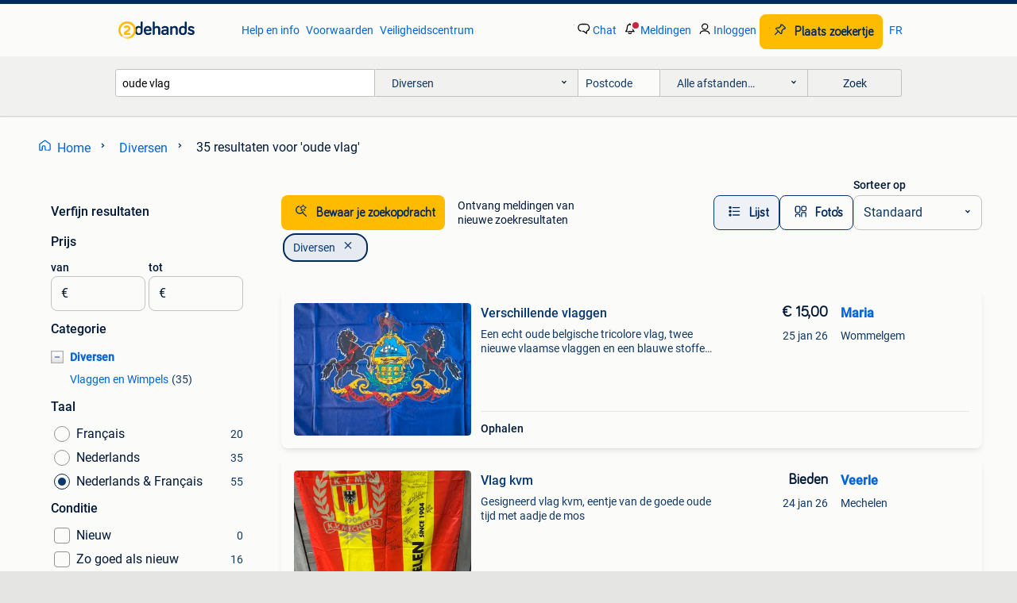

--- FILE ---
content_type: text/html; charset=utf-8
request_url: https://www.2dehands.be/l/diversen/q/oude+vlag/
body_size: 38665
content:
<!DOCTYPE html><html lang="nl" data-theme="light"><head><meta charSet="utf-8" data-next-head=""/><meta name="viewport" content="width=device-width, initial-scale=1" data-next-head=""/><script async="" src="https://www.hzcdn.io/bff/static/vendor/ecg-js-ga-tracking/index.3e3977d7.js"></script><script async="" src="//www.google-analytics.com/analytics.js"></script><script async="" src="//p.marktplaats.net/identity/v2/mid.js"></script><title data-next-head="">oude vlag - Diversen | 2dehands</title><meta name="description" content="35 zoekertjes voor oude vlag in Diversen. Kopen en verkopen op 2dehands" data-next-head=""/><meta name="robots" content="index, follow" data-next-head=""/><link rel="alternate" hrefLang="nl" href="https://www.2dehands.be/l/diversen/q/oude+vlag/" data-next-head=""/><link rel="alternate" hrefLang="fr" href="https://www.2ememain.be/l/divers/#q:oude+vlag|Language:fr-BE|offeredSince:Altijd" data-next-head=""/><link rel="alternate" hrefLang="x-default" href="https://www.2dehands.be/l/diversen/q/oude+vlag/" data-next-head=""/><link rel="canonical" href="https://www.2dehands.be/l/diversen/q/oude+vlag/" data-next-head=""/><meta http-equiv="Content-Language" content="nl"/><link rel="shortcut icon" href="https://www.hzcdn.io/bff/static/vendor/hz-web-ui/twh/favicons/favicon.d4b237b1.ico"/><link rel="apple-touch-icon" sizes="57x57" href="https://www.hzcdn.io/bff/static/vendor/hz-web-ui/twh/favicons/apple-touch-icon-57x57.27490f1f.png"/><link rel="apple-touch-icon" sizes="114x114" href="https://www.hzcdn.io/bff/static/vendor/hz-web-ui/twh/favicons/apple-touch-icon-114x114.bcf20f4a.png"/><link rel="apple-touch-icon" sizes="72x72" href="https://www.hzcdn.io/bff/static/vendor/hz-web-ui/twh/favicons/apple-touch-icon-72x72.78a898ce.png"/><link rel="apple-touch-icon" sizes="144x144" href="https://www.hzcdn.io/bff/static/vendor/hz-web-ui/twh/favicons/apple-touch-icon-144x144.8de41f4f.png"/><link rel="apple-touch-icon" sizes="60x60" href="https://www.hzcdn.io/bff/static/vendor/hz-web-ui/twh/favicons/apple-touch-icon-60x60.8a1d9d81.png"/><link rel="apple-touch-icon" sizes="120x120" href="https://www.hzcdn.io/bff/static/vendor/hz-web-ui/twh/favicons/apple-touch-icon-120x120.daf5e040.png"/><link rel="apple-touch-icon" sizes="76x76" href="https://www.hzcdn.io/bff/static/vendor/hz-web-ui/twh/favicons/apple-touch-icon-76x76.70721c43.png"/><link rel="apple-touch-icon" sizes="152x152" href="https://www.hzcdn.io/bff/static/vendor/hz-web-ui/twh/favicons/apple-touch-icon-152x152.9fb9aa47.png"/><link rel="apple-touch-icon" sizes="180x180" href="https://www.hzcdn.io/bff/static/vendor/hz-web-ui/twh/favicons/apple-touch-icon-180x180.e6ab190c.png"/><link rel="icon" type="image/png" sizes="192x192" href="https://www.hzcdn.io/bff/static/vendor/hz-web-ui/twh/favicons/favicon-192x192.1c5d8455.png"/><link rel="icon" type="image/png" sizes="160x160" href="https://www.hzcdn.io/bff/static/vendor/hz-web-ui/twh/favicons/favicon-160x160.8a3d5c4a.png"/><link rel="icon" type="image/png" sizes="96x96" href="https://www.hzcdn.io/bff/static/vendor/hz-web-ui/twh/favicons/favicon-96x96.e7623262.png"/><link rel="icon" type="image/png" sizes="16x16" href="https://www.hzcdn.io/bff/static/vendor/hz-web-ui/twh/favicons/favicon-16x16.49edf7ef.png"/><link rel="icon" type="image/png" sizes="32x32" href="https://www.hzcdn.io/bff/static/vendor/hz-web-ui/twh/favicons/favicon-32x32.f7716e43.png"/><meta name="theme-color" content="#5f92cd"/><meta name="msapplication-TileColor" content="#5f92cd"/><meta name="msapplication-square150x150logo" content="https://www.hzcdn.io/bff/static/vendor/hz-web-ui/twh/favicons/mstile-150x150.4bb6574e.png"/><meta name="msapplication-square310x310logo" content="https://www.hzcdn.io/bff/static/vendor/hz-web-ui/twh/favicons/mstile-310x310.35695d1f.png"/><meta name="msapplication-square70x70logo" content="https://www.hzcdn.io/bff/static/vendor/hz-web-ui/twh/favicons/mstile-70x70.450f552b.png"/><meta name="msapplication-wide310x150logo" content="https://www.hzcdn.io/bff/static/vendor/hz-web-ui/twh/favicons/mstile-310x150.ff0cead2.png"/><meta name="msapplication-config" content="none"/><meta name="google-adsense-account" content="sites-7225412995316507"/><link rel="alternate" href="android-app://be.tweedehands.m/tweedehands/search/execute?query=oude+vlag&amp;categoryId=428&amp;utm_source=google&amp;utm_medium=organic"/><link rel="preload" href="https://www.hzcdn.io/bff/static/_next/static/css/3af17d6fd54f1f10.css" as="style" crossorigin="anonymous"/><link rel="preload" href="https://www.hzcdn.io/bff/static/_next/static/css/5eab726acad8681d.css" as="style" crossorigin="anonymous"/><script type="application/ld+json" data-next-head="">{"@context":"https:\u002F\u002Fschema.org","@type":"BreadcrumbList","itemListElement":[{"@type":"ListItem","position":1,"name":"2dehands","item":"https:\u002F\u002Fwww.2dehands.be\u002F"},{"@type":"ListItem","position":2,"name":"Diversen","item":"https:\u002F\u002Fwww.2dehands.be\u002Fl\u002Fdiversen\u002F"},{"@type":"ListItem","position":3,"name":"oude vlag","item":"https:\u002F\u002Fwww.2dehands.be\u002Fl\u002Fdiversen\u002Fq\u002Foude+vlag\u002F"}]}</script><script type="application/ld+json" data-next-head="">{"@context":"https:\u002F\u002Fschema.org","@type":"Product","name":"oude vlag","image":"https:\u002F\u002Fimages.2dehands.com\u002Fapi\u002Fv1\u002Flisting-twh-p\u002Fimages\u002F9b\u002F9b66f2f2-cd03-43b0-ab3e-0702f76373d7?rule=ecg_mp_eps$_82","brand":{"@type":"Thing","name":""},"offers":{"@type":"AggregateOffer","lowPrice":1,"highPrice":2000,"priceCurrency":"EUR","availability":"http:\u002F\u002Fschema.org\u002FInStock"}}</script><script type="application/ld+json" data-next-head="">[{"@context":"https:\u002F\u002Fschema.org","@type":"ImageObject","creditText":"2dehands","name":"Verschillende vlaggen","description":"Een echt oude belgische tricolore vlag, twee nieuwe vlaamse vlaggen en een blauwe stoffen vlag van pennsylvania.","contentUrl":"https:\u002F\u002Fimages.2dehands.com\u002Fapi\u002Fv1\u002Flisting-twh-p\u002Fimages\u002F9b\u002F9b66f2f2-cd03-43b0-ab3e-0702f76373d7?rule=ecg_mp_eps$_85.jpg","creator":{"@type":"Person","name":"Maria"},"representativeOfPage":false},{"@context":"https:\u002F\u002Fschema.org","@type":"ImageObject","creditText":"2dehands","name":"Vlag kvm","description":"Gesigneerd vlag kvm, eentje van de goede oude tijd met aadje de mos","contentUrl":"https:\u002F\u002Fimages.2dehands.com\u002Fapi\u002Fv1\u002Flisting-twh-p\u002Fimages\u002F64\u002F64381138-b158-4a2a-91cb-ce12916e141c?rule=ecg_mp_eps$_85.jpg","creator":{"@type":"Person","name":"Veerle"},"representativeOfPage":false},{"@context":"https:\u002F\u002Fschema.org","@type":"ImageObject","creditText":"2dehands","name":"Set vintage protocol-tafelwimpels uit België en de VS","description":"Oude set protocol-tafelvlaggen, rond de jaren 60. Gebruikt tijdens officiële vergaderingen, economische bijeenkomsten of internationale relaties. De set bevat: • 1 zwarte houten basis met 3 ...","contentUrl":"https:\u002F\u002Fimages.2dehands.com\u002Fapi\u002Fv1\u002Flisting-twh-p\u002Fimages\u002F7a\u002F7a15266d-5d86-4e9e-b9c5-e640655e0239?rule=ecg_mp_eps$_85.jpg","creator":{"@type":"Person","name":"Thottat"},"representativeOfPage":false},{"@context":"https:\u002F\u002Fschema.org","@type":"ImageObject","creditText":"2dehands","name":"tafelvlaggen -Port of New York Authority jaren 60","description":"Vintage tafelwimpelset met protocol — port of new york authority — jaren 60 oude set protocol-tafelvlaggen, daterend uit de jaren 50-60. Gebruikt tijdens officiële vergaderingen, institution...","contentUrl":"https:\u002F\u002Fimages.2dehands.com\u002Fapi\u002Fv1\u002Flisting-twh-p\u002Fimages\u002F85\u002F85a24c78-6e74-429d-a2aa-a66c3f146cb2?rule=ecg_mp_eps$_85.jpg","creator":{"@type":"Person","name":"Thottat"},"representativeOfPage":false},{"@context":"https:\u002F\u002Fschema.org","@type":"ImageObject","creditText":"2dehands","name":"Mooie, grote, vintage Belgische vlag ca. 190x200","description":"Een mooie, oude belgische vlag met afmetingen van ongeveer 190x200 cm. De vlag vertoont gebruikssporen, wat bijdraagt aan zijn vintage charme. Ideaal voor verzamelaars of als decoratief item...","contentUrl":"https:\u002F\u002Fimages.2dehands.com\u002Fapi\u002Fv1\u002Flisting-twh-p\u002Fimages\u002Fd4\u002Fd41eaee3-11f1-47d6-9242-ff5486b3d807?rule=ecg_mp_eps$_85.jpg","creator":{"@type":"Person","name":"Stefan"},"representativeOfPage":false},{"@context":"https:\u002F\u002Fschema.org","@type":"ImageObject","creditText":"2dehands","name":"Oude Belgische vlag","description":"Heel oude belgische vlag, 2m45 lang en 90cm breed.","contentUrl":"https:\u002F\u002Fimages.2dehands.com\u002Fapi\u002Fv1\u002Flisting-twh-p\u002Fimages\u002Ff3\u002Ff3fb5fea-ca6b-4a76-8c26-d513462832e6?rule=ecg_mp_eps$_85.jpg","creator":{"@type":"Person","name":"B!"},"representativeOfPage":false},{"@context":"https:\u002F\u002Fschema.org","@type":"ImageObject","creditText":"2dehands","name":"oude vlag Sport Lisboa e Benfica Glorioso voetbal vaandel","description":"Oude vlag in zeer goede staat mooie brodé boord erom afmetingen vlag : 55 x 70 cm doe een correct bod aub, geen funbieders","contentUrl":"https:\u002F\u002Fimages.2dehands.com\u002Fapi\u002Fv1\u002Flisting-twh-p\u002Fimages\u002Fc2\u002Fc2807a4f-ae72-4a7c-99a4-378212fbaa87?rule=ecg_mp_eps$_85.jpg","creator":{"@type":"Person","name":"Mertens Gerda"},"representativeOfPage":false},{"@context":"https:\u002F\u002Fschema.org","@type":"ImageObject","creditText":"2dehands","name":"Heel oude Belgische vlag in linnen afm 2 m x 2 m","description":"Heel oude belgische vlag afm 2 m x 2 m gemaakt in linnen!!!","contentUrl":"https:\u002F\u002Fimages.2dehands.com\u002Fapi\u002Fv1\u002Flisting-twh-p\u002Fimages\u002F12\u002F1286ae08-50f9-4c9c-adfb-827b63e3b9ce?rule=ecg_mp_eps$_85.jpg","creator":{"@type":"Person","name":"rik vanhaverbeke"},"representativeOfPage":false},{"@context":"https:\u002F\u002Fschema.org","@type":"ImageObject","creditText":"2dehands","name":"Veel oude vlaggen","description":"Oude metalen vlaggen (onberispelijke staat) reclame voor de biscuiterie l'alsacienne 1950","contentUrl":"https:\u002F\u002Fimages.2dehands.com\u002Fapi\u002Fv1\u002Flisting-twh-p\u002Fimages\u002F00\u002F002246a0-a1a0-44d8-909f-651d957e0835?rule=ecg_mp_eps$_85.jpg","creator":{"@type":"Person","name":"Niala"},"representativeOfPage":false},{"@context":"https:\u002F\u002Fschema.org","@type":"ImageObject","creditText":"2dehands","name":"Vlaggen old","description":"3 oude vlaggen in zeer goede aan €20 per stuk","contentUrl":"https:\u002F\u002Fimages.2dehands.com\u002Fapi\u002Fv1\u002Flisting-twh-p\u002Fimages\u002F3d\u002F3d130edc-a584-4a5a-84e1-36b57133741f?rule=ecg_mp_eps$_85.jpg","creator":{"@type":"Person","name":"RM"},"representativeOfPage":false},{"@context":"https:\u002F\u002Fschema.org","@type":"ImageObject","creditText":"2dehands","name":"KAA AA Gent Ajax Amsterdam  1992 oud logo prachtig vaantje","description":"Kaa aa gent ajax amsterdam 1992 oud logo prachtig zeldzaam vintage vaantje zeldzaam exemplaar 45x33 cm groot vintage vlag \u002F cadeau voor supporter, kind, verzamelaar, … je kan de vlag ophange...","contentUrl":"https:\u002F\u002Fimages.2dehands.com\u002Fapi\u002Fv1\u002Flisting-twh-p\u002Fimages\u002F24\u002F24ba77b6-e77a-446a-b3ba-dddac4959d82?rule=ecg_mp_eps$_85.jpg","creator":{"@type":"Person","name":"Joeri Vandewalle"},"representativeOfPage":false},{"@context":"https:\u002F\u002Fschema.org","@type":"ImageObject","creditText":"2dehands","name":"Telenet vlag. 2 stuks. Met oud logo.","description":"Vlag telenet 2 stuks oud logo 1m40\u002F1m40 10€\u002Fstuk zie ook mijn andere zoekertjes.","contentUrl":"https:\u002F\u002Fimages.2dehands.com\u002Fapi\u002Fv1\u002Flisting-twh-p\u002Fimages\u002F0d\u002F0d292625-f98e-4bc5-8185-8a84c028822e?rule=ecg_mp_eps$_85.jpg","creator":{"@type":"Person","name":"N C"},"representativeOfPage":false},{"@context":"https:\u002F\u002Fschema.org","@type":"ImageObject","creditText":"2dehands","name":"Heel oude Vlaamse vlag 2 stuks in linnen nooit gebruikt","description":"Heel oude vlaamse vlag groot formaat 2m x 2m leeuw met rode klauwen nooit gebruikt nieuwe staat!!! Gemaakt in linnen te koop per stuk 70 €","contentUrl":"https:\u002F\u002Fimages.2dehands.com\u002Fapi\u002Fv1\u002Flisting-twh-p\u002Fimages\u002F9d\u002F9d2ca740-44ad-43b9-ac05-72378635b0e7?rule=ecg_mp_eps$_85.jpg","creator":{"@type":"Person","name":"rik vanhaverbeke"},"representativeOfPage":false},{"@context":"https:\u002F\u002Fschema.org","@type":"ImageObject","creditText":"2dehands","name":"SK Beveren 1970s oud logo prachtig zeldzaam vintage vaantje","description":"Sk beveren 1970s oud logo prachtig zeldzaam vintage vaantje zeldzaam exemplaar 27 cm vintage vlag \u002F cadeau voor supporter, kind, verzamelaar, … je kan de vlag ophangen in auto \u002F vrachtwagen ...","contentUrl":"https:\u002F\u002Fimages.2dehands.com\u002Fapi\u002Fv1\u002Flisting-twh-p\u002Fimages\u002F4b\u002F4b0127de-1264-4c1b-bc37-f563e9ee1c08?rule=ecg_mp_eps$_85.jpg","creator":{"@type":"Person","name":"Joeri Vandewalle"},"representativeOfPage":false},{"@context":"https:\u002F\u002Fschema.org","@type":"ImageObject","creditText":"2dehands","name":"Voormalige vlag van Barcelona","description":"Oude vlag van barcelona hoogte 45 cm verzonden per gewone post 3,50€","contentUrl":"https:\u002F\u002Fimages.2dehands.com\u002Fapi\u002Fv1\u002Flisting-twh-p\u002Fimages\u002F86\u002F86c0ed36-9ba7-4e30-9983-f9f135869745?rule=ecg_mp_eps$_85.jpg","creator":{"@type":"Person","name":"elsanta"},"representativeOfPage":false},{"@context":"https:\u002F\u002Fschema.org","@type":"ImageObject","creditText":"2dehands","name":"Oude vintage fietswimpels fiets vlag fietsvlag","description":"Prijs is per stuk recht en vrijheid verkocht","contentUrl":"https:\u002F\u002Fimages.2dehands.com\u002Fapi\u002Fv1\u002Flisting-twh-p\u002Fimages\u002F64\u002F64c35a1b-3a4f-4be3-a1ae-663083ef9b5d?rule=ecg_mp_eps$_85.jpg","creator":{"@type":"Person","name":"Ulsifrot"},"representativeOfPage":false},{"@context":"https:\u002F\u002Fschema.org","@type":"ImageObject","creditText":"2dehands","name":"vlag vaandel Leuven stadhuis Loven Boven vintage","description":"Oud vaandel vlag in stof van leuven 30 cm x 16 cm kijk ook eens naar mijn andere aanbiedingen aub conditie: gebruikt","contentUrl":"https:\u002F\u002Fimages.2dehands.com\u002Fapi\u002Fv1\u002Fdm-listing-twh-p\u002Fimages\u002F92\u002F92d691bb-f8d1-4f98-a701-b23440c4fb8d?rule=ecg_mp_eps$_85.jpg","creator":{"@type":"Person","name":"Malvine"},"representativeOfPage":false},{"@context":"https:\u002F\u002Fschema.org","@type":"ImageObject","creditText":"2dehands","name":"John Deere wimpels vlaggen set","description":"In papier ...Vrij oud...Jaren 60 70","contentUrl":"https:\u002F\u002Fimages.2dehands.com\u002Fapi\u002Fv1\u002Flisting-twh-p\u002Fimages\u002F6c\u002F6cf51bf4-5b42-4b31-8174-e11fe2534894?rule=ecg_mp_eps$_85.jpg","creator":{"@type":"Person","name":"Coppye"},"representativeOfPage":false},{"@context":"https:\u002F\u002Fschema.org","@type":"ImageObject","creditText":"2dehands","name":"Oude Belgische vlag Marreel Windfohr","description":"2m op 2m heeft hier en daar een klein scheurtje of gaatje.","contentUrl":"https:\u002F\u002Fimages.2dehands.com\u002Fapi\u002Fv1\u002Flisting-twh-p\u002Fimages\u002F53\u002F53436476-8c58-4713-8a2a-caa05467b285?rule=ecg_mp_eps$_85.jpg","creator":{"@type":"Person","name":"verhelle geoffrey"},"representativeOfPage":false},{"@context":"https:\u002F\u002Fschema.org","@type":"ImageObject","creditText":"2dehands","name":"850 vlaggen reclame bier ijs auto merken landen scheeps dran","description":"Ik verkoop dit omdat vanwege plaatsgebrek vlaggen zijn70 %nieuw en 30%oud het zijn 20 bananen dozen 2 gratis met kleine reclame wimpels extra goed verzorgd allerlei vlaggen scheepsvlaggen ij...","contentUrl":"https:\u002F\u002Fimages.2dehands.com\u002Fapi\u002Fv1\u002Flisting-twh-p\u002Fimages\u002Feb\u002Feb9348dc-c59e-4d4e-b3b1-a3d536a4db4e?rule=ecg_mp_eps$_85.jpg","creator":{"@type":"Person","name":"gerritsen peter"},"representativeOfPage":false},{"@context":"https:\u002F\u002Fschema.org","@type":"ImageObject","creditText":"2dehands","name":"Lot van 11 oude bedevaart vlaggen\u002Fwimpels","description":"Lot van 11 oude bedevaart vlaggen\u002Fwimpels 2x lichtervelde, zwevezele, bouillon, halle, rijmenant, harent, oostakker, oudenberg geraardsbergen, beauraing, aranzazu. Afhaling te roeselare of d...","contentUrl":"https:\u002F\u002Fimages.2dehands.com\u002Fapi\u002Fv1\u002Flisting-twh-p\u002Fimages\u002F14\u002F148f6b6c-e3e3-45ce-bd5e-3f40161fe061?rule=ecg_mp_eps$_85.jpg","creator":{"@type":"Person","name":"Thomas"},"representativeOfPage":false},{"@context":"https:\u002F\u002Fschema.org","@type":"ImageObject","creditText":"2dehands","name":"Oud geëmailleerd bord","description":"Zie oude foto","contentUrl":"https:\u002F\u002Fimages.2dehands.com\u002Fapi\u002Fv1\u002Flisting-twh-p\u002Fimages\u002F9e\u002F9e0e1fff-6886-48a4-86b8-6086a0f79879?rule=ecg_mp_eps$_85.jpg","creator":{"@type":"Person","name":"lolo"},"representativeOfPage":false},{"@context":"https:\u002F\u002Fschema.org","@type":"ImageObject","creditText":"2dehands","name":"Doosje met decoratielinten","description":"Oud doosje met decoratie linten","contentUrl":"https:\u002F\u002Fimages.2dehands.com\u002Fapi\u002Fv1\u002Flisting-twh-p\u002Fimages\u002Fad\u002Fad5054ad-223f-4635-a408-cb512b5db3d2?rule=ecg_mp_eps$_85.jpg","creator":{"@type":"Person","name":"stefanie Toch"},"representativeOfPage":false},{"@context":"https:\u002F\u002Fschema.org","@type":"ImageObject","creditText":"2dehands","name":"Oude antiek stokpunt van vlaggenstok","description":"Oude antiek stokpunt van vlaggenstok","contentUrl":"https:\u002F\u002Fimages.2dehands.com\u002Fapi\u002Fv1\u002Flisting-twh-p\u002Fimages\u002F71\u002F716d5d4b-9e4f-4424-b19e-ecccf8c2c99a?rule=ecg_mp_eps$_85.jpg","creator":{"@type":"Person","name":"tjeppen"},"representativeOfPage":false},{"@context":"https:\u002F\u002Fschema.org","@type":"ImageObject","creditText":"2dehands","name":"Oude wimpel Lisieux Normandië jaar 50","description":"Oude wimpel lisieux normandië jaar 50","contentUrl":"https:\u002F\u002Fimages.2dehands.com\u002Fapi\u002Fv1\u002Flisting-twh-p\u002Fimages\u002F35\u002F35f7b533-0d02-4104-aa95-d97f27d16e2b?rule=ecg_mp_eps$_85.jpg","creator":{"@type":"Person","name":"Michaël B"},"representativeOfPage":false},{"@context":"https:\u002F\u002Fschema.org","@type":"ImageObject","creditText":"2dehands","name":"Badpak van 12 jaar oud","description":"Kerstbadpak voor 12 jaar oud negen aarzel niet om naar mijn andere verkopen te kijken","contentUrl":"https:\u002F\u002Fimages.2dehands.com\u002Fapi\u002Fv1\u002Flisting-twh-p\u002Fimages\u002F8b\u002F8b812d87-c398-458a-8bf9-0b5c165eb1e2?rule=ecg_mp_eps$_85.jpg","creator":{"@type":"Person","name":"wolfside"},"representativeOfPage":false},{"@context":"https:\u002F\u002Fschema.org","@type":"ImageObject","creditText":"2dehands","name":"Oude Simplon wimpel uit de jaren 50","description":"Oude simplon wimpel uit de jaren 50","contentUrl":"https:\u002F\u002Fimages.2dehands.com\u002Fapi\u002Fv1\u002Flisting-twh-p\u002Fimages\u002F66\u002F66b4ed50-dc0c-4047-b89f-6b76577ec783?rule=ecg_mp_eps$_85.jpg","creator":{"@type":"Person","name":"Michaël B"},"representativeOfPage":false},{"@context":"https:\u002F\u002Fschema.org","@type":"ImageObject","creditText":"2dehands","name":"Oude Biarritz wimpel uit de jaren 50","description":"Oude biarritz wimpel uit de jaren 50","contentUrl":"https:\u002F\u002Fimages.2dehands.com\u002Fapi\u002Fv1\u002Flisting-twh-p\u002Fimages\u002Fe0\u002Fe0c201f9-d349-44ce-9c57-d6c2fa81e39a?rule=ecg_mp_eps$_85.jpg","creator":{"@type":"Person","name":"Michaël B"},"representativeOfPage":false},{"@context":"https:\u002F\u002Fschema.org","@type":"ImageObject","creditText":"2dehands","name":"Oude Passo Stelvio wimpel uit de jaren 50","description":"Oude passo stelvio wimpel uit de jaren 50","contentUrl":"https:\u002F\u002Fimages.2dehands.com\u002Fapi\u002Fv1\u002Flisting-twh-p\u002Fimages\u002F2c\u002F2c4bab3e-4ba2-4975-86fd-689ddef3afd5?rule=ecg_mp_eps$_85.jpg","creator":{"@type":"Person","name":"Michaël B"},"representativeOfPage":false},{"@context":"https:\u002F\u002Fschema.org","@type":"ImageObject","creditText":"2dehands","name":"Boormachine","description":"Oude boormachine moet worden gerestaureerd","contentUrl":"https:\u002F\u002Fimages.2dehands.com\u002Fapi\u002Fv1\u002Flisting-twh-p\u002Fimages\u002F66\u002F66aabe91-58fa-4866-9915-75ae9b151350?rule=ecg_mp_eps$_85.jpg","creator":{"@type":"Person","name":"Nicolas Alongi"},"representativeOfPage":false}]</script><script type="application/ld+json" data-next-head="">{"@context":"https:\u002F\u002Fschema.org","@type":"WebPage","speakable":{"@type":"SpeakableSpecification","cssSelector":[".speakable-content-hidden .title",".speakable-content-hidden .description"]},"name":"oude vlag - Diversen | 2dehands","description":"Via 2dehands: 35 zoekertjes voor oude vlag in Diversen. Kopen en verkopen op 2dehands"}</script><link rel="stylesheet" href="https://www.hzcdn.io/bff/static/vendor/hz-design-tokens/twh/tokens/CssVars.cc981d23.css"/><link rel="stylesheet" href="https://www.hzcdn.io/bff/static/vendor/hz-web-ui/twh/assets/Assets.027f2503.css"/><link rel="stylesheet" href="https://www.hzcdn.io/bff/static/vendor/hz-web-ui/twh/Fonts.d24f98b7.css"/><link rel="stylesheet" href="https://www.hzcdn.io/bff/static/vendor/hz-web-ui/twh/icons/Icons.19fae26f.css"/><link rel="stylesheet" href="https://www.hzcdn.io/bff/static/vendor/hz-web-ui/twh/Index.a8a911b2.css"/><link rel="stylesheet" href="https://www.hzcdn.io/bff/static/vendor/hz-web-ui/twh/apps/Header/Index.e43d67f0.css"/><link rel="stylesheet" href="https://www.hzcdn.io/bff/static/vendor/hz-web-ui/twh/apps/LoginNudge/Index.452bb7be.css"/><script type="text/javascript">    (function (w, d, s, l, i) {
        w[l] = w[l] || [];
        w[l].push({'gtm.start': new Date().getTime(), event: 'gtm.js'});
        var f = d.getElementsByTagName(s)[0], j = d.createElement(s), dl = l != 'dataLayer' ? '&l=' + l : '';
        j.async = true;
        j.src = 'https://tagmanager.2dehands.be/gtm.js?id=' + i + dl;
        f.parentNode.insertBefore(j, f);
    })(window, document, 'script', 'dataLayer', 'GTM-NST8JGD');
</script><script type="text/javascript">    (function (w, d, s, l, i) {
        w[l] = w[l] || [];
        w[l].push({'gtm.start': new Date().getTime(), event: 'gtm.js'});
        var f = d.getElementsByTagName(s)[0], j = d.createElement(s), dl = l != 'dataLayer' ? '&l=' + l : '';
        j.async = true;
        j.src = 'https://tagmanager.2dehands.be/gtm.js?id=' + i + dl;
        f.parentNode.insertBefore(j, f);
    })(window, document, 'script', 'dataLayer', 'GTM-PWP7LQC');
</script><script type="text/javascript">
    const dataLayer = window.dataLayer || [];
    dataLayer.push({"s":{"pn":-1,"ps":-1,"tr":-1,"srt":{},"prc":{"mn":-1,"mx":-1}},"l":{"d":0,"pcid":""},"m":{},"p":{"t":"ResultsSearch","vt":"LR","v":7},"c":{"c":{"id":428,"n":"Diversen"},"l1":{"id":428,"n":"Diversen"},"l2":{"id":0,"n":""},"sfc":{"id":428,"n":"diversen"}},"u":{"li":false,"tg":{"stg":"bnl31758_b|bnl16400_b|bnl13923_b|mp2199_b|hzbit1440_b|aur7918_b|configurablelandingpage_b|bnl30290_b|aur7826_b|sitespeed_a|bnl34031_b|hzbit1543_b|bnl38267_b|hzbit1544_b|bnl34342_b|bnl4892_b|hzbit1405_b|bnl23670_b|bnl23670v3_b|aur3186_b|bnl31759_b"}},"d":{"ua":"Mozilla/5.0 (Macintosh; Intel Mac OS X 10_15_7) AppleWebKit/537.36 (KHTML, like Gecko) Chrome/131.0.0.0 Safari/537.36; ClaudeBot/1.0; +claudebot@anthropic.com)"},"a":{},"o":{}}, {"consentToAllPurposes":false}, {"consentToAllPurposes":false})</script><script type="text/javascript">window.ecGaEventsOnLoad = [];
    window.ecGa = window.ecGa || function() { (ecGa.q = ecGa.q || []).push(arguments) };
    window.ecGaInitialId = 'UA-4684363-37'</script><script type="text/javascript">window.customGlobalConfig = {"pageViewMetricConfig":{"vurl":"SearchResultsPage","isPageViewCustomMetricEnabled":true,"gptBatchMetricsEndpointUrl":"/metrics/displays"},"adsenseMetricConfig":{"vurl":"SearchResultsPage","enableAdsenseMetrics":true,"gptBatchMetricsEndpointUrl":"/metrics/displays"}}</script><script type="text/javascript">
    const STORAGE_SCROLL_KEY = 'lrp_scroll_store';
    const TYPE_BACK_FORWARD = 2;

    window.addEventListener('pageshow', (event) => {
      const isNavigatedBack =
        window?.performance?.getEntriesByType('navigation')?.[0]?.type === 'back_forward' ||
        window?.performance?.navigation?.type === TYPE_BACK_FORWARD;
      const isScrolledToTop = window.scrollY === 0;
      const isScrolledBelowSmartBanner = window.scrollY === 1;
      const scrollRestorationEvent = {
        eventAction: 'exposedScrollRestoration',
      };
      const storageItem = sessionStorage.getItem(STORAGE_SCROLL_KEY);
      let parsedStorageItem = {};
      if (storageItem) {
        try {
          parsedStorageItem = JSON.parse(storageItem);
        } catch (e) {
          sessionStorage.removeItem(STORAGE_SCROLL_KEY);
        }
      }
      const { href, pos, height } = parsedStorageItem;
      const samePage = href === window.location.href;
      const acceptableDiff = window.innerHeight / 2;
      const diffScrollPositions = Math.abs(pos - window.scrollY);

      if (isNavigatedBack && samePage && pos > 10 && (isScrolledToTop || isScrolledBelowSmartBanner || diffScrollPositions > acceptableDiff)) {
        if (history.scrollRestoration) {
          history.scrollRestoration = 'manual';
        }
        setTimeout(() => {
          const layoutElements = document.querySelectorAll('.hz-Page-body, .hz-Page-container--fullHeight');
          layoutElements.forEach((el) => {
            el.style.minHeight = height + 'px';
          });
          window.scrollTo(0, pos);
        }, 0);
      }
    });
  </script><link rel="stylesheet" href="https://www.hzcdn.io/bff/static/_next/static/css/3af17d6fd54f1f10.css" crossorigin="anonymous" data-n-g=""/><link rel="stylesheet" href="https://www.hzcdn.io/bff/static/_next/static/css/5eab726acad8681d.css" crossorigin="anonymous" data-n-p=""/><noscript data-n-css=""></noscript><script defer="" crossorigin="anonymous" noModule="" src="https://www.hzcdn.io/bff/static/_next/static/chunks/polyfills-42372ed130431b0a.js"></script><script src="https://www.hzcdn.io/bff/static/_next/static/chunks/webpack-4703a58f85d3c682.js" defer="" crossorigin="anonymous"></script><script src="https://www.hzcdn.io/bff/static/_next/static/chunks/framework-893961ef51d6313b.js" defer="" crossorigin="anonymous"></script><script src="https://www.hzcdn.io/bff/static/_next/static/chunks/main-a1d5403a07835983.js" defer="" crossorigin="anonymous"></script><script src="https://www.hzcdn.io/bff/static/_next/static/chunks/pages/_app-bb8ab0978f8fcdac.js" defer="" crossorigin="anonymous"></script><script src="https://www.hzcdn.io/bff/static/_next/static/chunks/614-4963f56e65520160.js" defer="" crossorigin="anonymous"></script><script src="https://www.hzcdn.io/bff/static/_next/static/chunks/580-72eb125308b262a8.js" defer="" crossorigin="anonymous"></script><script src="https://www.hzcdn.io/bff/static/_next/static/chunks/162-31fdd8597f763d40.js" defer="" crossorigin="anonymous"></script><script src="https://www.hzcdn.io/bff/static/_next/static/chunks/191-ca6f830a3869e778.js" defer="" crossorigin="anonymous"></script><script src="https://www.hzcdn.io/bff/static/_next/static/chunks/655-15fde64d76689c9a.js" defer="" crossorigin="anonymous"></script><script src="https://www.hzcdn.io/bff/static/_next/static/chunks/988-28fc1a394ff389c3.js" defer="" crossorigin="anonymous"></script><script src="https://www.hzcdn.io/bff/static/_next/static/chunks/pages/lrp.twh.nlbe-03d061ec6e45abc9.js" defer="" crossorigin="anonymous"></script><script src="https://www.hzcdn.io/bff/static/_next/static/J8rRycw4XwzS4eLFJL34m/_buildManifest.js" defer="" crossorigin="anonymous"></script><script src="https://www.hzcdn.io/bff/static/_next/static/J8rRycw4XwzS4eLFJL34m/_ssgManifest.js" defer="" crossorigin="anonymous"></script></head><body><div class="hz-Page-body hz-Page-body--lrp hz-Page"><link rel="preload" as="image" href="//www.hzcdn.io/bff/static/vendor/hz-web-ui/twh/assets/tenant--nlbe.8460206a.svg"/><link rel="preload" as="image" href="//www.hzcdn.io/bff/static/vendor/hz-web-ui/twh/assets/tenant-coin--nlbe.9b4b2c4f.svg"/><link rel="preload" as="image" href="/bff/static/_next/assets/collapsible-menu-open-icon.08973cd1.png"/><link rel="preload" as="image" href="https://images.2dehands.com/api/v1/listing-twh-p/images/9b/9b66f2f2-cd03-43b0-ab3e-0702f76373d7?rule=ecg_mp_eps$_82" fetchPriority="high"/><script async="" src="https://consent.marktplaats.nl/unified/wrapperMessagingWithoutDetection.js"></script><div id="__next"><script>function _typeof(t){return(_typeof="function"==typeof Symbol&&"symbol"==typeof Symbol.iterator?function(t){return typeof t}:function(t){return t&&"function"==typeof Symbol&&t.constructor===Symbol&&t!==Symbol.prototype?"symbol":typeof t})(t)}!function(){for(var t,e,o=[],n=window,r=n;r;){try{if(r.frames.__tcfapiLocator){t=r;break}}catch(t){}if(r===n.top)break;r=n.parent}t||(function t(){var e=n.document,o=!!n.frames.__tcfapiLocator;if(!o)if(e.body){var r=e.createElement("iframe");r.style.cssText="display:none",r.name="__tcfapiLocator",e.body.appendChild(r)}else setTimeout(t,5);return!o}(),n.__tcfapi=function(){for(var t=arguments.length,n=new Array(t),r=0;r<t;r++)n[r]=arguments[r];if(!n.length)return o;"setGdprApplies"===n[0]?n.length>3&&2===parseInt(n[1],10)&&"boolean"==typeof n[3]&&(e=n[3],"function"==typeof n[2]&&n[2]("set",!0)):"ping"===n[0]?"function"==typeof n[2]&&n[2]({gdprApplies:e,cmpLoaded:!1,cmpStatus:"stub"}):o.push(n)},n.addEventListener("message",(function(t){var e="string"==typeof t.data,o={};if(e)try{o=JSON.parse(t.data)}catch(t){}else o=t.data;var n="object"===_typeof(o)?o.__tcfapiCall:null;n&&window.__tcfapi(n.command,n.version,(function(o,r){var a={__tcfapiReturn:{returnValue:o,success:r,callId:n.callId}};t&&t.source&&t.source.postMessage&&t.source.postMessage(e?JSON.stringify(a):a,"*")}),n.parameter)}),!1))}();</script><script>
  window._sp_ss_config = {
    accountId: 1825,
    baseEndpoint: 'https://consent.2dehands.be',
    privacyManagerModalId: 659132,
  };
</script><script src="https://www.hzcdn.io/bff/static/vendor/sourcepoint-lib/index.620fc35c.js"></script><header class=" u-stickyHeader" style="height:100%"><div class="hz-Header"><div class="hz-Header-ribbonTop"></div><div class="hz-Header-navBar hz-Header-bigger-touchAreas"><div class="hz-Header-maxWidth"><a class="hz-Link hz-Link--standalone hz-Header-logo" data-role="homepage" aria-label="Homepage" tabindex="0" href="/" role="link"><img src="//www.hzcdn.io/bff/static/vendor/hz-web-ui/twh/assets/tenant--nlbe.8460206a.svg" class="hz-Header-logo-desktop" alt="2dehands Start"/><img src="//www.hzcdn.io/bff/static/vendor/hz-web-ui/twh/assets/tenant-coin--nlbe.9b4b2c4f.svg" class="hz-Header-logo-mobile" alt="2dehands Start"/></a><a class="hz-Button hz-Button--primary hz-Header-skipToMain" href="#main-container" data-role="skip-to-main">Ga naar zoekertjes</a><ul class="hz-Header-links"><li><a class="hz-Link hz-Link--isolated" tabindex="0" href="https://help.2dehands.be" role="link">Help en info</a></li><li><a class="hz-Link hz-Link--isolated" tabindex="0" href="https://help.2dehands.be/s/topic/0TO5I000000TYqZWAW/voorwaarden" role="link">Voorwaarden</a></li><li><a class="hz-Link hz-Link--isolated" tabindex="0" href="https://www.2dehands.be/i/veilig-handelen/" role="link">Veiligheidscentrum</a></li></ul><ul class="hz-Header-menu" data-role="nav-dropdown-menu"><li class="hz-hide-custom--messages"><a class="hz-Link hz-Link--isolated" data-sem="messagingDisplayAction" data-role="messaging" title="Chat" tabindex="0" href="/messages" role="link"><div class="hz-Button-badge"><i class="hz-Icon hz-Icon--backgroundDefault hz-SvgIcon hz-SvgIconMessages" aria-hidden="true" data-sem="Icon"></i><span class="hz-hide-lte-md">Chat</span></div></a></li><li><a class="hz-Link hz-Link--isolated" data-role="notifications" title="Meldingen" tabindex="0" href="/notifications" role="button"><div class="hz-Button-badge"><i class="hz-Icon hz-Icon--backgroundDefault hz-SvgIcon hz-SvgIconNotification" aria-hidden="true" data-sem="Icon"></i><i class="hz-Header-badge hz-Header-badge--signalAction"></i><span class="hz-hide-lte-md">Meldingen</span></div></a></li><li class="hz-hide-gte-lg"><button class="hz-Link hz-Link--isolated" data-role="hamburgerOpen" tabindex="0" type="button" role="link"><i class="hz-Icon hz-Icon--backgroundDefault hz-SvgIcon hz-SvgIconProfile" aria-hidden="true" data-sem="Icon"></i></button></li><li class="hz-hide-lte-md"><a class="hz-Link hz-Link--isolated" data-role="login" tabindex="0" href="/identity/v2/login?target=" role="link"><i class="hz-Icon hz-Icon--backgroundDefault hz-SvgIcon hz-SvgIconProfile" aria-hidden="true" data-sem="Icon"></i><span>Inloggen</span></a></li><li><a class="hz-Button hz-Button--primary hz-Button--callToAction" href="https://link.2dehands.be/link/placead/start" data-role="placeAd" tabindex="0" aria-label="Plaats zoekertje"><span class="hz-Button-Icon hz-Button-Icon--start"><i class="hz-Icon hz-SvgIcon hz-SvgIconPinCallToActionForeground" aria-hidden="true" data-sem="Icon"></i></span><span class="hz-hide-lte-md">Plaats zoekertje</span></a></li><li class="hz-hide-lte-md"><a class="hz-Link hz-Link--isolated" data-role="changeLocale" tabindex="0" href="https://www.2ememain.be" role="link">FR</a></li></ul></div></div><div class="hz-Header-searchBar"><div class="hz-Header-maxWidth "><form class="hz-SearchForm" data-role="searchForm" method="get"><div class="hz-SearchFieldset-standard"><div class="hz-SearchForm-query" data-role="searchForm-query"><div class="hz-Nav-dropdown hz-Nav-dropdown--full-width hz-Nav-dropdown--closed"><input class="hz-Nav-dropdown-toggle hz-Header-Autocomplete-input" spellCheck="false" data-role="searchForm-autocomplete" aria-label="Dropdown zoekbalk" autoComplete="off" tabindex="0" role="combobox" aria-expanded="false" aria-owns="dropdown-list" aria-describedby="autocomplete-instructions" name="query" value="oude vlag"/><div id="autocomplete-instructions" style="display:none">Typ om suggesties te zien. Gebruik de pijltoetsen om door de suggesties te navigeren en druk op Enter om een optie te selecteren.</div><div aria-live="polite" style="position:absolute;height:0;width:0;overflow:hidden"></div></div></div></div><div class="hz-SearchFieldset-advanced"><div class="hz-SearchForm-category"><div class="hz-CustomDropdown" data-role="searchForm-category-menu"><div class="hz-Custom-dropdown-container  is-dirty"><div class="hz-Input hz-dropdown-trigger" id="categoryId" role="button" aria-haspopup="listbox" aria-label="Diversen selected, Kies categorie:, collapsed" aria-required="false" tabindex="0" data-testid="dropdown-trigger" data-value="428"><span class="hz-dropdown-value">Diversen</span><i class="hz-Icon hz-SvgIcon hz-SvgIconArrowDown" aria-hidden="true" data-sem="Icon"></i></div></div></div><input type="hidden" name="categoryId" value="428"/></div><div id="formPostcode" class="hz-SearchForm-postcode"><div class="hz-TextField"><div class="hz-TextField-formControl"><input class="hz-TextField-input" autoComplete="off" placeholder="Postcode" aria-label="Postcode" id="TextField-" type="text" aria-describedby="TextField--Footer-helper-text" aria-invalid="false" name="postcode" value=""/></div><div class="hz-TextField-footer"><div></div><div id="live-announcement" role="alert" aria-live="polite" aria-atomic="true" style="position:absolute;height:0;width:0;overflow:hidden;display:none"></div></div></div></div><div class="hz-SearchForm-distance"><div class="hz-CustomDropdown" data-role="searchForm-distance-menu"><div class="hz-Custom-dropdown-container  is-dirty"><div class="hz-Input hz-dropdown-trigger" id="distance" role="button" aria-haspopup="listbox" aria-label="Alle afstanden… selected, Kies afstand:, collapsed" aria-required="false" tabindex="0" data-testid="dropdown-trigger" data-value="0"><span class="hz-dropdown-value">Alle afstanden…</span><i class="hz-Icon hz-SvgIcon hz-SvgIconArrowDown" aria-hidden="true" data-sem="Icon"></i></div></div></div><input type="hidden" name="distance" value="0"/></div></div><button class="hz-Button hz-Button--secondary hz-SearchForm-search" type="submit" data-role="searchForm-button" tabindex="0"><i class="hz-Icon hz-hide-gte-md hz-SvgIcon hz-SvgIconSearch" aria-hidden="true" data-sem="Icon"></i><span class="hz-show-md">Zoek</span></button><div class="hz-SearchForm-options"></div></form></div></div><div class="hz-Header-ribbonBottom"></div></div></header><!--$--><!--/$--><main class="hz-Page-container hz-Page-container--"><div class="hz-Page-content" id="content"><div class="speakable-content-hidden" hidden=""><p class="title">oude vlag - Diversen | 2dehands</p><p class="description">35 zoekertjes voor oude vlag in Diversen. Kopen en verkopen op 2dehands</p></div><div class="hz-Banner hz-Banner--fluid"><div id="banner-top-dt" class="loading mobileOnly "></div></div><div class="hz-Page-element hz-Page-element hz-Page-element--full-width hz-Page-element--breadCrumbAndSaveSearch"><nav class="hz-Breadcrumbs" aria-label="Kruimelpad"><ol class="hz-BreadcrumbsList"><li class="hz-Breadcrumb" data-testid="breadcrumb-link"><a class="hz-Link hz-Link--isolated" href="/" role="link"><i class="hz-Icon hz-Icon--textLinkDefault left-icon hz-SvgIcon hz-SvgIconHome" aria-hidden="true" data-sem="Icon"></i><span class="hz-BreadcrumbLabel">Home</span><i class="hz-Icon hz-Icon--textSecondary right-icon hz-SvgIcon hz-SvgIconArrowRight" aria-hidden="true" data-sem="Icon"></i></a></li><li class="hz-Breadcrumb" data-testid="breadcrumb-link"><a class="hz-Link hz-Link--isolated" href="/l/diversen/" role="link"><span class="hz-BreadcrumbLabel">Diversen</span><i class="hz-Icon hz-Icon--textSecondary right-icon hz-SvgIcon hz-SvgIconArrowRight" aria-hidden="true" data-sem="Icon"></i></a></li><li class="hz-Breadcrumb" aria-current="page" data-testid="breadcrumb-last-item"><span class="hz-CurrentPage" role="text" aria-label="[object Object], current page."><span>35 resultaten</span> <span>voor 'oude vlag'</span></span></li></ol></nav></div><div class="hz-Page-element hz-Page-element--aside"><div class="hz-Filters"><div class="hz-RowHeader"><span class="hz-HeaderTitle"><span class="hz-Text hz-Text--bodyLargeStrong u-colorTextPrimary">Verfijn resultaten</span></span></div><div class="hz-Filter"><div class="hz-RowHeader range-PriceCents"><span class="hz-HeaderTitle"><span class="hz-Text hz-Text--bodyLargeStrong u-colorTextPrimary">Prijs</span></span></div><div role="group" aria-labelledby="range-PriceCents" class="hz-Filter-fields"><div class="hz-TextField hz-TextField--prefixed"><label class="hz-Text hz-Text--bodyRegularStrong u-colorTextPrimary input-label" for="PrefixedTextField-van">van</label><div class="hz-TextField-formControl"><span class="hz-TextField-prefix">€</span><input class="hz-TextField-input" id="PrefixedTextField-van" type="text" aria-describedby="PrefixedTextField-van-Footer-helper-text" aria-invalid="false" name="from" value=""/></div><div class="hz-TextField-footer"><div></div><div id="live-announcement" role="alert" aria-live="polite" aria-atomic="true" style="position:absolute;height:0;width:0;overflow:hidden;display:none"></div></div></div><div class="hz-TextField hz-TextField--prefixed"><label class="hz-Text hz-Text--bodyRegularStrong u-colorTextPrimary input-label" for="PrefixedTextField-tot">tot</label><div class="hz-TextField-formControl"><span class="hz-TextField-prefix">€</span><input class="hz-TextField-input" id="PrefixedTextField-tot" type="text" aria-describedby="PrefixedTextField-tot-Footer-helper-text" aria-invalid="false" name="to" value=""/></div><div class="hz-TextField-footer"><div></div><div id="live-announcement" role="alert" aria-live="polite" aria-atomic="true" style="position:absolute;height:0;width:0;overflow:hidden;display:none"></div></div></div></div></div><div class="hz-Filter"><div class="hz-RowHeader"><span class="hz-HeaderTitle"><span class="hz-Text hz-Text--bodyLargeStrong u-colorTextPrimary">Categorie</span></span></div><ul class="hz-Tree-list"><div id="428" class="hz-Tree-list-item"><li class="hz-Level-one hz-Level-one--open  "><button aria-expanded="true" aria-label="Diversen" class="hz-State-button"><img src="/bff/static/_next/assets/collapsible-menu-open-icon.08973cd1.png" alt="expand" class="hz-State-icon"/></button><a class="hz-Link hz-Link--isolated category-name" tabindex="0" role="link">Diversen</a></li><li class="hz-Level-two "><a class="hz-Link hz-Link--isolated category-name" tabindex="0" role="link">Vlaggen en Wimpels<span class="hz-Filter-counter">(<!-- -->35<!-- -->)</span></a></li></div></ul></div><div class="hz-Filter"><div class="hz-RowHeader radioGroup-Language"><span class="hz-HeaderTitle"><span class="hz-Text hz-Text--bodyLargeStrong u-colorTextPrimary">Taal</span></span></div><div role="radiogroup" aria-labelledby="radioGroup-Language" class="hz-Filter-radioSection"><div class="hz-Filter-attribute"><label for="Language-fr-BE"><a class="hz-Link hz-Link--isolated hz-Filter-attribute-text" tabindex="-1" role="link"><label class="hz-SelectionInput hz-SelectionInput--Radio" for="Language-fr-BE"><div class="hz-SelectionInput-InputContainer"><input class="hz-SelectionInput-Input" type="Radio" id="Language-fr-BE" name="Language" value="fr-BE"/></div><div class="hz-SelectionInput-Container"><div class="hz-SelectionInput-Body"><div class="hz-SelectionInput-Label"><span class="hz-SelectionInput-LabelText"><span class="hz-Text hz-Text--bodyLarge u-colorTextPrimary">Français</span></span><span class="hz-SelectionInput-Counter"><span class="hz-Text hz-Text--bodyRegular u-colorTextSecondary">20</span></span></div></div></div></label></a></label></div><div class="hz-Filter-attribute"><label for="Language-nl-BE"><a class="hz-Link hz-Link--isolated hz-Filter-attribute-text" tabindex="-1" role="link"><label class="hz-SelectionInput hz-SelectionInput--Radio" for="Language-nl-BE"><div class="hz-SelectionInput-InputContainer"><input class="hz-SelectionInput-Input" type="Radio" id="Language-nl-BE" name="Language" value="nl-BE"/></div><div class="hz-SelectionInput-Container"><div class="hz-SelectionInput-Body"><div class="hz-SelectionInput-Label"><span class="hz-SelectionInput-LabelText"><span class="hz-Text hz-Text--bodyLarge u-colorTextPrimary">Nederlands</span></span><span class="hz-SelectionInput-Counter"><span class="hz-Text hz-Text--bodyRegular u-colorTextSecondary">35</span></span></div></div></div></label></a></label></div><div class="hz-Filter-attribute"><label for="Language-all-languages"><a class="hz-Link hz-Link--isolated hz-Filter-attribute-text" tabindex="-1" role="link"><label class="hz-SelectionInput hz-SelectionInput--Radio" for="Language-all-languages"><div class="hz-SelectionInput-InputContainer"><input class="hz-SelectionInput-Input" type="Radio" id="Language-all-languages" name="Language" checked="" value="all-languages"/></div><div class="hz-SelectionInput-Container"><div class="hz-SelectionInput-Body"><div class="hz-SelectionInput-Label"><span class="hz-SelectionInput-LabelText"><span class="hz-Text hz-Text--bodyLarge u-colorTextPrimary">Nederlands &amp; Français</span></span><span class="hz-SelectionInput-Counter"><span class="hz-Text hz-Text--bodyRegular u-colorTextSecondary">55</span></span></div></div></div></label></a></label></div></div></div><div class="hz-Filter"><div class="hz-Filter-headingSection"><div class="hz-RowHeader"><span class="hz-HeaderTitle"><span class="hz-Text hz-Text--bodyLargeStrong u-colorTextPrimary">Conditie</span></span></div></div><div class="hz-Filter-attribute hz-Filter-attribute--no-results"><label for="condition-Nieuw"><label class="hz-SelectionInput hz-SelectionInput--Checkbox" for="condition-Nieuw"><div class="hz-SelectionInput-InputContainer"><input class="hz-SelectionInput-Input" type="Checkbox" id="condition-Nieuw" disabled="" name="condition-Nieuw" value="Nieuw"/></div><div class="hz-SelectionInput-Container"><div class="hz-SelectionInput-Body"><div class="hz-SelectionInput-Label"><span class="hz-SelectionInput-LabelText"><span class="hz-Text hz-Text--bodyLarge u-colorTextPrimary">Nieuw</span></span><span class="hz-SelectionInput-Counter"><span class="hz-Text hz-Text--bodyRegular u-colorTextSecondary">0</span></span></div></div></div></label></label></div><div class="hz-Filter-attribute"><label for="condition-Zo goed als nieuw"><a class="hz-Link hz-Link--isolated hz-Filter-attribute-text" tabindex="-1" role="link"><label class="hz-SelectionInput hz-SelectionInput--Checkbox" for="condition-Zo goed als nieuw"><div class="hz-SelectionInput-InputContainer"><input class="hz-SelectionInput-Input" type="Checkbox" id="condition-Zo goed als nieuw" name="condition-Zo goed als nieuw" value="Zo goed als nieuw"/></div><div class="hz-SelectionInput-Container"><div class="hz-SelectionInput-Body"><div class="hz-SelectionInput-Label"><span class="hz-SelectionInput-LabelText"><span class="hz-Text hz-Text--bodyLarge u-colorTextPrimary">Zo goed als nieuw</span></span><span class="hz-SelectionInput-Counter"><span class="hz-Text hz-Text--bodyRegular u-colorTextSecondary">16</span></span></div></div></div></label></a></label></div><div class="hz-Filter-attribute"><label for="condition-Gebruikt"><a class="hz-Link hz-Link--isolated hz-Filter-attribute-text" tabindex="-1" role="link"><label class="hz-SelectionInput hz-SelectionInput--Checkbox" for="condition-Gebruikt"><div class="hz-SelectionInput-InputContainer"><input class="hz-SelectionInput-Input" type="Checkbox" id="condition-Gebruikt" name="condition-Gebruikt" value="Gebruikt"/></div><div class="hz-SelectionInput-Container"><div class="hz-SelectionInput-Body"><div class="hz-SelectionInput-Label"><span class="hz-SelectionInput-LabelText"><span class="hz-Text hz-Text--bodyLarge u-colorTextPrimary">Gebruikt</span></span><span class="hz-SelectionInput-Counter"><span class="hz-Text hz-Text--bodyRegular u-colorTextSecondary">10</span></span></div></div></div></label></a></label></div></div><div class="hz-Filter"><div class="hz-Filter-headingSection"><div class="hz-RowHeader"><span class="hz-HeaderTitle"><span class="hz-Text hz-Text--bodyLargeStrong u-colorTextPrimary">Moet nu weg</span></span></div></div><div class="hz-Filter-attribute hz-Filter-attribute--no-results"><label for="urgency-Moet nu weg"><label class="hz-SelectionInput hz-SelectionInput--Checkbox" for="urgency-Moet nu weg"><div class="hz-SelectionInput-InputContainer"><input class="hz-SelectionInput-Input" type="Checkbox" id="urgency-Moet nu weg" disabled="" name="urgency-Moet nu weg" value="Moet nu weg"/></div><div class="hz-SelectionInput-Container"><div class="hz-SelectionInput-Body"><div class="hz-SelectionInput-Label"><span class="hz-SelectionInput-LabelText"><span class="hz-Text hz-Text--bodyLarge u-colorTextPrimary">Moet nu weg</span></span><span class="hz-SelectionInput-Counter"><span class="hz-Text hz-Text--bodyRegular u-colorTextSecondary">0</span></span></div></div></div></label></label></div></div><div class="hz-Filter"><div class="hz-Filter-headingSection"><div class="hz-RowHeader"><span class="hz-HeaderTitle"><span class="hz-Text hz-Text--bodyLargeStrong u-colorTextPrimary">Levering</span></span></div></div><div class="hz-Filter-attribute"><label for="delivery-Ophalen"><a class="hz-Link hz-Link--isolated hz-Filter-attribute-text" tabindex="-1" role="link"><label class="hz-SelectionInput hz-SelectionInput--Checkbox" for="delivery-Ophalen"><div class="hz-SelectionInput-InputContainer"><input class="hz-SelectionInput-Input" type="Checkbox" id="delivery-Ophalen" name="delivery-Ophalen" value="Ophalen"/></div><div class="hz-SelectionInput-Container"><div class="hz-SelectionInput-Body"><div class="hz-SelectionInput-Label"><span class="hz-SelectionInput-LabelText"><span class="hz-Text hz-Text--bodyLarge u-colorTextPrimary">Ophalen</span></span><span class="hz-SelectionInput-Counter"><span class="hz-Text hz-Text--bodyRegular u-colorTextSecondary">27</span></span></div></div></div></label></a></label></div><div class="hz-Filter-attribute"><label for="delivery-Verzenden"><a class="hz-Link hz-Link--isolated hz-Filter-attribute-text" tabindex="-1" role="link"><label class="hz-SelectionInput hz-SelectionInput--Checkbox" for="delivery-Verzenden"><div class="hz-SelectionInput-InputContainer"><input class="hz-SelectionInput-Input" type="Checkbox" id="delivery-Verzenden" name="delivery-Verzenden" value="Verzenden"/></div><div class="hz-SelectionInput-Container"><div class="hz-SelectionInput-Body"><div class="hz-SelectionInput-Label"><span class="hz-SelectionInput-LabelText"><span class="hz-Text hz-Text--bodyLarge u-colorTextPrimary">Verzenden</span></span><span class="hz-SelectionInput-Counter"><span class="hz-Text hz-Text--bodyRegular u-colorTextSecondary">19</span></span></div></div></div></label></a></label></div></div><div class="hz-Filter"><div class="hz-RowHeader radioGroup-offeredSince"><span class="hz-HeaderTitle"><span class="hz-Text hz-Text--bodyLargeStrong u-colorTextPrimary">Aangeboden sinds</span></span></div><div role="radiogroup" aria-labelledby="radioGroup-offeredSince" class="hz-Filter-radioSection"><div class="hz-Filter-attribute hz-Filter-attribute--no-results"><label for="offeredSince-Vandaag"><label class="hz-SelectionInput hz-SelectionInput--Radio" for="offeredSince-Vandaag"><div class="hz-SelectionInput-InputContainer"><input class="hz-SelectionInput-Input" type="Radio" id="offeredSince-Vandaag" disabled="" name="offeredSince-Vandaag" value="Vandaag"/></div><div class="hz-SelectionInput-Container"><div class="hz-SelectionInput-Body"><div class="hz-SelectionInput-Label"><span class="hz-SelectionInput-LabelText"><span class="hz-Text hz-Text--bodyLarge u-colorTextPrimary">Vandaag</span></span><span class="hz-SelectionInput-Counter"><span class="hz-Text hz-Text--bodyRegular u-colorTextSecondary">0</span></span></div></div></div></label></label></div><div class="hz-Filter-attribute hz-Filter-attribute--no-results"><label for="offeredSince-Gisteren"><label class="hz-SelectionInput hz-SelectionInput--Radio" for="offeredSince-Gisteren"><div class="hz-SelectionInput-InputContainer"><input class="hz-SelectionInput-Input" type="Radio" id="offeredSince-Gisteren" disabled="" name="offeredSince-Gisteren" value="Gisteren"/></div><div class="hz-SelectionInput-Container"><div class="hz-SelectionInput-Body"><div class="hz-SelectionInput-Label"><span class="hz-SelectionInput-LabelText"><span class="hz-Text hz-Text--bodyLarge u-colorTextPrimary">Gisteren</span></span><span class="hz-SelectionInput-Counter"><span class="hz-Text hz-Text--bodyRegular u-colorTextSecondary">0</span></span></div></div></div></label></label></div><div class="hz-Filter-attribute"><label for="offeredSince-Een week"><a class="hz-Link hz-Link--isolated hz-Filter-attribute-text" tabindex="-1" role="link"><label class="hz-SelectionInput hz-SelectionInput--Radio" for="offeredSince-Een week"><div class="hz-SelectionInput-InputContainer"><input class="hz-SelectionInput-Input" type="Radio" id="offeredSince-Een week" name="offeredSince" value="Een week"/></div><div class="hz-SelectionInput-Container"><div class="hz-SelectionInput-Body"><div class="hz-SelectionInput-Label"><span class="hz-SelectionInput-LabelText"><span class="hz-Text hz-Text--bodyLarge u-colorTextPrimary">Een week</span></span><span class="hz-SelectionInput-Counter"><span class="hz-Text hz-Text--bodyRegular u-colorTextSecondary">3</span></span></div></div></div></label></a></label></div><div class="hz-Filter-attribute"><label for="offeredSince-Altijd"><a class="hz-Link hz-Link--isolated hz-Filter-attribute-text" tabindex="-1" role="link"><label class="hz-SelectionInput hz-SelectionInput--Radio" for="offeredSince-Altijd"><div class="hz-SelectionInput-InputContainer"><input class="hz-SelectionInput-Input" type="Radio" id="offeredSince-Altijd" name="offeredSince" checked="" value="Altijd"/></div><div class="hz-SelectionInput-Container"><div class="hz-SelectionInput-Body"><div class="hz-SelectionInput-Label"><span class="hz-SelectionInput-LabelText"><span class="hz-Text hz-Text--bodyLarge u-colorTextPrimary">Altijd</span></span><span class="hz-SelectionInput-Counter"><span class="hz-Text hz-Text--bodyRegular u-colorTextSecondary">35</span></span></div></div></div></label></a></label></div></div></div></div><div class="hz-Banner hz-Banner--sticky-left"><div id="banner-skyscraper-dt" class="  "></div></div><div class="hz-Banner hz-Banner--sticky-left"><div id="banner-skyscraper-2-dt" class="  "></div></div></div><div class="hz-Page-element hz-Page-element--main"><div class="hz-ViewControl"><div class="hz-ViewControl-group hz-ViewControl-group--functional-options"><div class="hz-SaveSearchButton SaveSearchContainer_saveSearchControl__ha_nk" data-testid="saveSearchControl"><button class="hz-Button hz-Button--primary  " data-testid="saveSearchButton"><span class="hz-Button-Icon hz-Button-Icon--start"><i class="hz-Icon hz-SvgIcon hz-SvgIconSearchSave" aria-hidden="true" data-sem="Icon"></i></span><span class="SaveSearchButton_saveSearchButtonText__Cj3BW ">Bewaar je zoekopdracht</span></button><p>Ontvang meldingen van nieuwe zoekresultaten</p></div></div><div class="hz-ViewControl-group hz-ViewControl-group--view-and-sort-options"><div class="hz-ViewControl-group hz-ViewControl-group--view-options" role="tablist"><button class="hz-Button hz-Button--secondary results-button isActive" role="tab" aria-label=" Lijst" aria-selected="true"><span class="hz-Button-Icon hz-Button-Icon--start"><i class="hz-Icon hz-SvgIcon hz-SvgIconResultsList" aria-hidden="true" data-sem="Icon"></i></span><span class="view-option-label"> Lijst</span></button><button class="hz-Button hz-Button--secondary results-button " role="tab" aria-label=" Foto’s" aria-selected="false"><span class="hz-Button-Icon hz-Button-Icon--start"><i class="hz-Icon hz-SvgIcon hz-SvgIconViewGallery" aria-hidden="true" data-sem="Icon"></i></span><span class="view-option-label"> Foto’s</span></button></div><div class="hz-Dropdown"><label class="hz-Text hz-Text--bodyRegularStrong u-colorTextPrimary input-label" for="Dropdown-sorteerOp">Sorteer op</label><div class="hz-Dropdown-formControl"><select class="hz-Dropdown-input" name="Dropdown-sorteerOp" id="Dropdown-sorteerOp"><option value="{&quot;sortBy&quot;:&quot;OPTIMIZED&quot;,&quot;sortOrder&quot;:&quot;DECREASING&quot;}">Standaard</option><option value="{&quot;sortBy&quot;:&quot;SORT_INDEX&quot;,&quot;sortOrder&quot;:&quot;DECREASING&quot;}">Datum (nieuw-oud)</option><option value="{&quot;sortBy&quot;:&quot;SORT_INDEX&quot;,&quot;sortOrder&quot;:&quot;INCREASING&quot;}">Datum (oud-nieuw)</option><option value="{&quot;sortBy&quot;:&quot;PRICE&quot;,&quot;sortOrder&quot;:&quot;INCREASING&quot;}">Prijs (laag-hoog)</option><option value="{&quot;sortBy&quot;:&quot;PRICE&quot;,&quot;sortOrder&quot;:&quot;DECREASING&quot;}">Prijs (hoog-laag)</option></select><i class="hz-Icon hz-SvgIcon hz-SvgIconArrowDown" aria-hidden="true" data-sem="Icon"></i></div></div></div></div><div class="hz-ViewControl-group hz-ViewControl-group--functional-options"><div class="hz-SaveSearchButton--mobileAdapted  SaveSearchContainer_saveSearchControl__ha_nk" data-testid="saveSearchControl"><button class="hz-Button hz-Button--primary  " data-testid="saveSearchButton"><span class="hz-Button-Icon hz-Button-Icon--start"><i class="hz-Icon hz-SvgIcon hz-SvgIconSearchSave" aria-hidden="true" data-sem="Icon"></i></span><span class="SaveSearchButton_saveSearchButtonText__Cj3BW ">Bewaar je zoekopdracht</span></button><p>Ontvang meldingen van nieuwe zoekresultaten</p></div></div><section class="hz-Pills stickyPills"><div class="pillsContainer"><div id="main-container" class="chipsSlider"><div class="innerWrapper"><div class="pillWrapper"><a class="hz-Link hz-Link--isolated" tabindex="-1" role="link"><button class="hz-Pill hz-Pill--iconEnd is-active hz-Filter-chip" tabindex="0" aria-label="Diversen, Diversen" aria-pressed="true">Diversen<i class="hz-Icon hz-Pill-endIcon hz-SvgIcon hz-SvgIconCloseSmall" aria-hidden="true" data-sem="Icon"></i></button></a></div></div></div></div></section><!--$--><!--/$--><ul class="hz-Listings hz-Listings--list-view listings-container"> <li class="hz-Listing hz-Listing--list-item"><div class="hz-Listing-listview-content"><div class="hz-Listing-item-wrapper"><a class="hz-Link hz-Link--block hz-Listing-coverLink" tabindex="0" role="link"><figure class="hz-Listing-image-container"><div class="hz-Listing-image-item hz-Listing-image-item--main"><img title="Verschillende vlaggen, Diversen, Ophalen" alt="Verschillende vlaggen, Diversen, Ophalen" data-src="https://images.2dehands.com/api/v1/listing-twh-p/images/9b/9b66f2f2-cd03-43b0-ab3e-0702f76373d7?rule=ecg_mp_eps$_82" src="https://images.2dehands.com/api/v1/listing-twh-p/images/9b/9b66f2f2-cd03-43b0-ab3e-0702f76373d7?rule=ecg_mp_eps$_82" loading="eager" fetchPriority="high"/></div></figure><div class="hz-Listing-group"><div class="hz-Listing-group--title-description-attributes"><h3 class="hz-Listing-title">Verschillende vlaggen</h3><div class="hz-Listing-price-extended-details"><p class="hz-Listing-price hz-Listing-price--mobile hz-text-price-label">€ 15,00</p><div class="hz-Listing-details-button"><div tabindex="0"><span>details</span><i class="hz-Icon hz-Icon--textSecondary hz-SvgIcon hz-SvgIconArrowDown" aria-hidden="true" data-sem="Icon"></i></div></div></div><p class="hz-Listing-description hz-text-paragraph">Een echt oude belgische tricolore vlag, twee nieuwe vlaamse vlaggen en een blauwe stoffen vlag van pennsylvania.</p><div class="hz-Listing-trust-items-and-attributes"><div class="hz-Listing-bottom-info-divider-wrapper"><div class="hz-Divider hz-Listing-bottom-info-divider" role="separator"></div><div class="hz-Listing-attributes"><span class="hz-Attribute hz-Attribute--default">Ophalen<!-- --> </span></div></div></div></div><div class="hz-Listing-group--price-date-feature"><span class="hz-Listing-price hz-Listing-price--desktop hz-text-price-label">€ 15,00</span><span class="hz-Listing-date hz-Listing-date--desktop">25 jan 26</span><span class="hz-Listing-priority hz-Listing-priority--all-devices"><span> </span></span></div><details class="hz-Listing-extended-content" open=""><summary></summary><div class="hz-Listing-extended-attributes"><span class="hz-Attribute">Ophalen<!-- --> </span></div><p class="hz-Listing-description hz-Listing-description--extended">Een echt oude belgische tricolore vlag, twee nieuwe vlaamse vlaggen en een blauwe stoffen vlag van pennsylvania.</p></details></div></a><div class="hz-Listing--sellerInfo"><span class="hz-Listing-seller-name-container"><a class="hz-Link hz-Link--isolated hz-TextLink" tabindex="0" role="link"><span class="hz-Listing-seller-name">Maria</span></a></span><span class="hz-Listing-location"><span class="hz-Listing-distance-label">Wommelgem</span></span><div class="hz-Listing-group--price-date-feature hz-Listing-group--price-date-feature--tablet"><span class="hz-Listing-date">25 jan 26</span><span class="hz-Listing-priority hz-Listing-priority--all-devices"><span> </span></span></div><span class="hz-Listing-seller-link"></span></div><div class="hz-Listing-group--mobile-bottom-row"><div><span class="hz-Listing-location"><span class="hz-Listing-distance-label">Wommelgem</span></span></div><div><span class="hz-Listing-priority hz-Listing-priority--all-devices"><span> </span></span><span class="hz-Listing-date hz-bottom-right">25 jan 26</span></div></div></div></div></li><li class="hz-Listing hz-Listing--list-item"><div class="hz-Listing-listview-content"><div class="hz-Listing-item-wrapper"><a class="hz-Link hz-Link--block hz-Listing-coverLink" tabindex="0" role="link"><figure class="hz-Listing-image-container"><div class="hz-Listing-image-item hz-Listing-image-item--main"><img title="Vlag kvm, Diversen, Ophalen, Zo goed als nieuw" alt="Vlag kvm, Diversen, Ophalen, Zo goed als nieuw" data-src="https://images.2dehands.com/api/v1/listing-twh-p/images/64/64381138-b158-4a2a-91cb-ce12916e141c?rule=ecg_mp_eps$_82" src="https://images.2dehands.com/api/v1/listing-twh-p/images/64/64381138-b158-4a2a-91cb-ce12916e141c?rule=ecg_mp_eps$_82" loading="eager" fetchPriority="low"/></div></figure><div class="hz-Listing-group"><div class="hz-Listing-group--title-description-attributes"><h3 class="hz-Listing-title">Vlag kvm</h3><div class="hz-Listing-price-extended-details"><p class="hz-Listing-price hz-Listing-price--mobile hz-text-price-label">Bieden</p><div class="hz-Listing-details-button"><div tabindex="0"><span>details</span><i class="hz-Icon hz-Icon--textSecondary hz-SvgIcon hz-SvgIconArrowDown" aria-hidden="true" data-sem="Icon"></i></div></div></div><p class="hz-Listing-description hz-text-paragraph">Gesigneerd vlag kvm, eentje van de goede oude tijd met aadje de mos</p><div class="hz-Listing-trust-items-and-attributes"><div class="hz-Listing-bottom-info-divider-wrapper"><div class="hz-Divider hz-Listing-bottom-info-divider" role="separator"></div><div class="hz-Listing-attributes"><span class="hz-Attribute hz-Attribute--default">Zo goed als nieuw<!-- --> </span><span class="hz-Attribute hz-Attribute--default">Ophalen<!-- --> </span></div></div></div></div><div class="hz-Listing-group--price-date-feature"><span class="hz-Listing-price hz-Listing-price--desktop hz-text-price-label">Bieden</span><span class="hz-Listing-date hz-Listing-date--desktop">24 jan 26</span><span class="hz-Listing-priority hz-Listing-priority--all-devices"><span> </span></span></div><details class="hz-Listing-extended-content" open=""><summary></summary><div class="hz-Listing-extended-attributes"><span class="hz-Attribute">Ophalen<!-- --> </span><span class="hz-Attribute">Zo goed als nieuw<!-- --> </span></div><p class="hz-Listing-description hz-Listing-description--extended">Gesigneerd vlag kvm, eentje van de goede oude tijd met aadje de mos</p></details></div></a><div class="hz-Listing--sellerInfo"><span class="hz-Listing-seller-name-container"><a class="hz-Link hz-Link--isolated hz-TextLink" tabindex="0" role="link"><span class="hz-Listing-seller-name">Veerle</span></a></span><span class="hz-Listing-location"><span class="hz-Listing-distance-label">Mechelen</span></span><div class="hz-Listing-group--price-date-feature hz-Listing-group--price-date-feature--tablet"><span class="hz-Listing-date">24 jan 26</span><span class="hz-Listing-priority hz-Listing-priority--all-devices"><span> </span></span></div><span class="hz-Listing-seller-link"></span></div><div class="hz-Listing-group--mobile-bottom-row"><div><span class="hz-Listing-location"><span class="hz-Listing-distance-label">Mechelen</span></span></div><div><span class="hz-Listing-priority hz-Listing-priority--all-devices"><span> </span></span><span class="hz-Listing-date hz-bottom-right">24 jan 26</span></div></div></div></div></li><li class="bannerContainerLoading"></li><li class="hz-Listing hz-Listing--list-item"><div class="hz-Listing-listview-content"><div class="hz-Listing-item-wrapper"><a class="hz-Link hz-Link--block hz-Listing-coverLink" href="/v/diversen/vlaggen-en-wimpels/m2359424795-set-vintage-protocol-tafelwimpels-uit-belgie-en-de-vs" role="link"><figure class="hz-Listing-image-container"><div class="hz-Listing-image-item hz-Listing-image-item--main"><img title="Set vintage protocol-tafelwimpels uit België en de VS, Diversen, Ophalen, Gebruikt" alt="Set vintage protocol-tafelwimpels uit België en de VS, Diversen, Ophalen, Gebruikt" data-src="https://images.2dehands.com/api/v1/listing-twh-p/images/7a/7a15266d-5d86-4e9e-b9c5-e640655e0239?rule=ecg_mp_eps$_82" src="https://images.2dehands.com/api/v1/listing-twh-p/images/7a/7a15266d-5d86-4e9e-b9c5-e640655e0239?rule=ecg_mp_eps$_82" loading="eager" fetchPriority="low"/></div></figure><div class="hz-Listing-group"><div class="hz-Listing-group--title-description-attributes"><h3 class="hz-Listing-title">Set vintage protocol-tafelwimpels uit België en de VS</h3><div class="hz-Listing-price-extended-details"><p class="hz-Listing-price hz-Listing-price--mobile hz-text-price-label">€ 70,00</p><div class="hz-Listing-details-button"><div tabindex="0"><span>details</span><i class="hz-Icon hz-Icon--textSecondary hz-SvgIcon hz-SvgIconArrowDown" aria-hidden="true" data-sem="Icon"></i></div></div></div><p class="hz-Listing-description hz-text-paragraph">Oude set protocol-tafelvlaggen, rond de jaren 60. Gebruikt tijdens officiële vergaderingen, economische bijeenkomsten of internationale relaties. De set bevat: • 1 zwarte houten basis met 3 sleuv</p><div class="hz-Listing-trust-items-and-attributes"><div class="hz-Listing-bottom-info-divider-wrapper"><div class="hz-Divider hz-Listing-bottom-info-divider" role="separator"></div><div class="hz-Listing-attributes"><span class="hz-Attribute hz-Attribute--default">Gebruikt<!-- --> </span><span class="hz-Attribute hz-Attribute--default">Ophalen<!-- --> </span></div></div></div></div><div class="hz-Listing-group--price-date-feature"><span class="hz-Listing-price hz-Listing-price--desktop hz-text-price-label">€ 70,00</span><span class="hz-Listing-date hz-Listing-date--desktop">25 jan 26</span><span class="hz-Listing-priority hz-Listing-priority--all-devices"><span> </span></span></div><details class="hz-Listing-extended-content" open=""><summary></summary><div class="hz-Listing-extended-attributes"><span class="hz-Attribute">Ophalen<!-- --> </span><span class="hz-Attribute">Gebruikt<!-- --> </span></div><p class="hz-Listing-description hz-Listing-description--extended">Oude set protocol-tafelvlaggen, rond de jaren 60. Gebruikt tijdens officiële vergaderingen, economische bijeenkomsten of internationale relaties. De set bevat: • 1 zwarte houten basis met 3 sleuven • 6 stoffen vlaggen: • 2 belgische vl...</p></details></div></a><div class="hz-Listing--sellerInfo"><span class="hz-Listing-seller-name-container"><a class="hz-Link hz-Link--isolated hz-TextLink" tabindex="0" role="link"><span class="hz-Listing-seller-name">Thottat</span></a></span><span class="hz-Listing-location"><span class="hz-Listing-distance-label">Ukkel</span></span><div class="hz-Listing-group--price-date-feature hz-Listing-group--price-date-feature--tablet"><span class="hz-Listing-date">25 jan 26</span><span class="hz-Listing-priority hz-Listing-priority--all-devices"><span> </span></span></div><span class="hz-Listing-seller-link"></span></div><div class="hz-Listing-group--mobile-bottom-row"><div><span class="hz-Listing-location"><span class="hz-Listing-distance-label">Ukkel</span></span></div><div><span class="hz-Listing-priority hz-Listing-priority--all-devices"><span> </span></span><span class="hz-Listing-date hz-bottom-right">25 jan 26</span></div></div></div></div></li><li class="hz-Listing hz-Listing--list-item"><div class="hz-Listing-listview-content"><div class="hz-Listing-item-wrapper"><a class="hz-Link hz-Link--block hz-Listing-coverLink" href="/v/diversen/vlaggen-en-wimpels/m2359429948-tafelvlaggen-port-of-new-york-authority-jaren-60" role="link"><figure class="hz-Listing-image-container"><div class="hz-Listing-image-item hz-Listing-image-item--main"><img title="tafelvlaggen -Port of New York Authority jaren 60, Diversen, Ophalen, Gebruikt" alt="tafelvlaggen -Port of New York Authority jaren 60, Diversen, Ophalen, Gebruikt" data-src="https://images.2dehands.com/api/v1/listing-twh-p/images/85/85a24c78-6e74-429d-a2aa-a66c3f146cb2?rule=ecg_mp_eps$_82" src="https://images.2dehands.com/api/v1/listing-twh-p/images/85/85a24c78-6e74-429d-a2aa-a66c3f146cb2?rule=ecg_mp_eps$_82" loading="lazy" decoding="async" fetchPriority="low"/></div></figure><div class="hz-Listing-group"><div class="hz-Listing-group--title-description-attributes"><h3 class="hz-Listing-title">tafelvlaggen -Port of New York Authority jaren 60</h3><div class="hz-Listing-price-extended-details"><p class="hz-Listing-price hz-Listing-price--mobile hz-text-price-label">€ 75,00</p><div class="hz-Listing-details-button"><div tabindex="0"><span>details</span><i class="hz-Icon hz-Icon--textSecondary hz-SvgIcon hz-SvgIconArrowDown" aria-hidden="true" data-sem="Icon"></i></div></div></div><p class="hz-Listing-description hz-text-paragraph">Vintage tafelwimpelset met protocol — port of new york authority — jaren 60 oude set protocol-tafelvlaggen, daterend uit de jaren 50-60. Gebruikt tijdens officiële vergaderingen, institutionele bezoek</p><div class="hz-Listing-trust-items-and-attributes"><div class="hz-Listing-bottom-info-divider-wrapper"><div class="hz-Divider hz-Listing-bottom-info-divider" role="separator"></div><div class="hz-Listing-attributes"><span class="hz-Attribute hz-Attribute--default">Gebruikt<!-- --> </span><span class="hz-Attribute hz-Attribute--default">Ophalen<!-- --> </span></div></div></div></div><div class="hz-Listing-group--price-date-feature"><span class="hz-Listing-price hz-Listing-price--desktop hz-text-price-label">€ 75,00</span><span class="hz-Listing-date hz-Listing-date--desktop">25 jan 26</span><span class="hz-Listing-priority hz-Listing-priority--all-devices"><span> </span></span></div><details class="hz-Listing-extended-content" open=""><summary></summary><div class="hz-Listing-extended-attributes"><span class="hz-Attribute">Ophalen<!-- --> </span><span class="hz-Attribute">Gebruikt<!-- --> </span></div><p class="hz-Listing-description hz-Listing-description--extended">Vintage tafelwimpelset met protocol — port of new york authority — jaren 60 oude set protocol-tafelvlaggen, daterend uit de jaren 50-60. Gebruikt tijdens officiële vergaderingen, institutionele bezoeken en internationale economische relaties. De set ...</p></details></div></a><div class="hz-Listing--sellerInfo"><span class="hz-Listing-seller-name-container"><a class="hz-Link hz-Link--isolated hz-TextLink" tabindex="0" role="link"><span class="hz-Listing-seller-name">Thottat</span></a></span><span class="hz-Listing-location"><span class="hz-Listing-distance-label">Ukkel</span></span><div class="hz-Listing-group--price-date-feature hz-Listing-group--price-date-feature--tablet"><span class="hz-Listing-date">25 jan 26</span><span class="hz-Listing-priority hz-Listing-priority--all-devices"><span> </span></span></div><span class="hz-Listing-seller-link"></span></div><div class="hz-Listing-group--mobile-bottom-row"><div><span class="hz-Listing-location"><span class="hz-Listing-distance-label">Ukkel</span></span></div><div><span class="hz-Listing-priority hz-Listing-priority--all-devices"><span> </span></span><span class="hz-Listing-date hz-bottom-right">25 jan 26</span></div></div></div></div></li><li class="hz-Listing hz-Listing--list-item"><div class="hz-Listing-listview-content"><div class="hz-Listing-item-wrapper"><a class="hz-Link hz-Link--block hz-Listing-coverLink" href="/v/diversen/vlaggen-en-wimpels/m2355697727-mooie-grote-vintage-belgische-vlag-ca-190x200" role="link"><figure class="hz-Listing-image-container"><div class="hz-Listing-image-item hz-Listing-image-item--main"><img title="Mooie, grote, vintage Belgische vlag ca. 190x200, Diversen, Ophalen of Verzenden, Gebruikt" alt="Mooie, grote, vintage Belgische vlag ca. 190x200, Diversen, Ophalen of Verzenden, Gebruikt" data-src="https://images.2dehands.com/api/v1/listing-twh-p/images/d4/d41eaee3-11f1-47d6-9242-ff5486b3d807?rule=ecg_mp_eps$_82" src="https://images.2dehands.com/api/v1/listing-twh-p/images/d4/d41eaee3-11f1-47d6-9242-ff5486b3d807?rule=ecg_mp_eps$_82" loading="lazy" decoding="async" fetchPriority="low"/></div></figure><div class="hz-Listing-group"><div class="hz-Listing-group--title-description-attributes"><h3 class="hz-Listing-title">Mooie, grote, vintage Belgische vlag ca. 190x200</h3><div class="hz-Listing-price-extended-details"><p class="hz-Listing-price hz-Listing-price--mobile hz-text-price-label">€ 30,00</p><div class="hz-Listing-details-button"><div tabindex="0"><span>details</span><i class="hz-Icon hz-Icon--textSecondary hz-SvgIcon hz-SvgIconArrowDown" aria-hidden="true" data-sem="Icon"></i></div></div></div><p class="hz-Listing-description hz-text-paragraph">Een mooie, oude belgische vlag met afmetingen van ongeveer 190x200 cm. De vlag vertoont gebruikssporen, wat bijdraagt aan zijn vintage charme. Ideaal voor verzamelaars of als decoratief item. Let op: </p><div class="hz-Listing-trust-items-and-attributes"><div class="hz-Listing-bottom-info-divider-wrapper"><div class="hz-Divider hz-Listing-bottom-info-divider" role="separator"></div><div class="hz-Listing-attributes"><span class="hz-Attribute hz-Attribute--default">Gebruikt<!-- --> </span><span class="hz-Attribute hz-Attribute--default">Ophalen of Verzenden<!-- --> </span></div></div></div></div><div class="hz-Listing-group--price-date-feature"><span class="hz-Listing-price hz-Listing-price--desktop hz-text-price-label">€ 30,00</span><span class="hz-Listing-date hz-Listing-date--desktop">18 jan 26</span><span class="hz-Listing-priority hz-Listing-priority--all-devices"><span> </span></span></div><details class="hz-Listing-extended-content" open=""><summary></summary><div class="hz-Listing-extended-attributes"><span class="hz-Attribute">Ophalen of Verzenden<!-- --> </span><span class="hz-Attribute">Gebruikt<!-- --> </span></div><p class="hz-Listing-description hz-Listing-description--extended">Een mooie, oude belgische vlag met afmetingen van ongeveer 190x200 cm. De vlag vertoont gebruikssporen, wat bijdraagt aan zijn vintage charme. Ideaal voor verzamelaars of als decoratief item. Let op: verzending vanuit nl!</p></details></div></a><div class="hz-Listing--sellerInfo"><span class="hz-Listing-seller-name-container"><a class="hz-Link hz-Link--isolated hz-TextLink" tabindex="0" role="link"><span class="hz-Listing-seller-name">Stefan</span></a></span><span class="hz-Listing-location"><span class="hz-Listing-distance-label">Meer</span></span><div class="hz-Listing-group--price-date-feature hz-Listing-group--price-date-feature--tablet"><span class="hz-Listing-date">18 jan 26</span><span class="hz-Listing-priority hz-Listing-priority--all-devices"><span> </span></span></div><span class="hz-Listing-seller-link"></span></div><div class="hz-Listing-group--mobile-bottom-row"><div><span class="hz-Listing-location"><span class="hz-Listing-distance-label">Meer</span></span></div><div><span class="hz-Listing-priority hz-Listing-priority--all-devices"><span> </span></span><span class="hz-Listing-date hz-bottom-right">18 jan 26</span></div></div></div></div></li><li class="hz-Listing hz-Listing--list-item"><div class="hz-Listing-listview-content"><div class="hz-Listing-item-wrapper"><a class="hz-Link hz-Link--block hz-Listing-coverLink" tabindex="0" role="link"><figure class="hz-Listing-image-container"><div class="hz-Listing-image-item hz-Listing-image-item--main"><img title="Oude Belgische vlag, Diversen, Ophalen of Verzenden, Gebruikt" alt="Oude Belgische vlag, Diversen, Ophalen of Verzenden, Gebruikt" data-src="https://images.2dehands.com/api/v1/listing-twh-p/images/f3/f3fb5fea-ca6b-4a76-8c26-d513462832e6?rule=ecg_mp_eps$_82" src="https://images.2dehands.com/api/v1/listing-twh-p/images/f3/f3fb5fea-ca6b-4a76-8c26-d513462832e6?rule=ecg_mp_eps$_82" loading="lazy" decoding="async" fetchPriority="low"/></div></figure><div class="hz-Listing-group"><div class="hz-Listing-group--title-description-attributes"><h3 class="hz-Listing-title">Oude Belgische vlag</h3><div class="hz-Listing-price-extended-details"><p class="hz-Listing-price hz-Listing-price--mobile hz-text-price-label">Bieden</p><div class="hz-Listing-details-button"><div tabindex="0"><span>details</span><i class="hz-Icon hz-Icon--textSecondary hz-SvgIcon hz-SvgIconArrowDown" aria-hidden="true" data-sem="Icon"></i></div></div></div><p class="hz-Listing-description hz-text-paragraph">Heel oude belgische vlag, 2m45 lang en 90cm breed.</p><div class="hz-Listing-trust-items-and-attributes"><div class="hz-Listing-bottom-info-divider-wrapper"><div class="hz-Divider hz-Listing-bottom-info-divider" role="separator"></div><div class="hz-Listing-attributes"><span class="hz-Attribute hz-Attribute--default">Gebruikt<!-- --> </span><span class="hz-Attribute hz-Attribute--default">Ophalen of Verzenden<!-- --> </span></div></div></div></div><div class="hz-Listing-group--price-date-feature"><span class="hz-Listing-price hz-Listing-price--desktop hz-text-price-label">Bieden</span><span class="hz-Listing-date hz-Listing-date--desktop">28 aug 25</span><span class="hz-Listing-priority hz-Listing-priority--all-devices"><span> </span></span></div><details class="hz-Listing-extended-content" open=""><summary></summary><div class="hz-Listing-extended-attributes"><span class="hz-Attribute">Ophalen of Verzenden<!-- --> </span><span class="hz-Attribute">Gebruikt<!-- --> </span></div><p class="hz-Listing-description hz-Listing-description--extended">Heel oude belgische vlag, 2m45 lang en 90cm breed.</p></details></div></a><div class="hz-Listing--sellerInfo"><span class="hz-Listing-seller-name-container"><a class="hz-Link hz-Link--isolated hz-TextLink" tabindex="0" role="link"><span class="hz-Listing-seller-name">B!</span></a></span><span class="hz-Listing-location"><span class="hz-Listing-distance-label">Brussel</span></span><div class="hz-Listing-group--price-date-feature hz-Listing-group--price-date-feature--tablet"><span class="hz-Listing-date">28 aug 25</span><span class="hz-Listing-priority hz-Listing-priority--all-devices"><span> </span></span></div><span class="hz-Listing-seller-link"></span></div><div class="hz-Listing-group--mobile-bottom-row"><div><span class="hz-Listing-location"><span class="hz-Listing-distance-label">Brussel</span></span></div><div><span class="hz-Listing-priority hz-Listing-priority--all-devices"><span> </span></span><span class="hz-Listing-date hz-bottom-right">28 aug 25</span></div></div></div></div></li><li class="hz-Listing hz-Listing--list-item"><div class="hz-Listing-listview-content"><div class="hz-Listing-item-wrapper"><a class="hz-Link hz-Link--block hz-Listing-coverLink" tabindex="0" role="link"><figure class="hz-Listing-image-container"><div class="hz-Listing-image-item hz-Listing-image-item--main"><img title="oude vlag Sport Lisboa e Benfica Glorioso voetbal vaandel, Diversen, Ophalen of Verzenden" alt="oude vlag Sport Lisboa e Benfica Glorioso voetbal vaandel, Diversen, Ophalen of Verzenden" data-src="https://images.2dehands.com/api/v1/listing-twh-p/images/c2/c2807a4f-ae72-4a7c-99a4-378212fbaa87?rule=ecg_mp_eps$_82" src="https://images.2dehands.com/api/v1/listing-twh-p/images/c2/c2807a4f-ae72-4a7c-99a4-378212fbaa87?rule=ecg_mp_eps$_82" loading="lazy" decoding="async" fetchPriority="low"/></div></figure><div class="hz-Listing-group"><div class="hz-Listing-group--title-description-attributes"><h3 class="hz-Listing-title">oude vlag Sport Lisboa e Benfica Glorioso voetbal vaandel</h3><div class="hz-Listing-price-extended-details"><p class="hz-Listing-price hz-Listing-price--mobile hz-text-price-label">Bieden</p><div class="hz-Listing-details-button"><div tabindex="0"><span>details</span><i class="hz-Icon hz-Icon--textSecondary hz-SvgIcon hz-SvgIconArrowDown" aria-hidden="true" data-sem="Icon"></i></div></div></div><p class="hz-Listing-description hz-text-paragraph">Oude vlag in zeer goede staat mooie brodé boord erom afmetingen vlag : 55 x 70 cm doe een correct bod aub, geen funbieders</p><div class="hz-Listing-trust-items-and-attributes"><div class="hz-Listing-bottom-info-divider-wrapper"><div class="hz-Divider hz-Listing-bottom-info-divider" role="separator"></div><div class="hz-Listing-attributes"><span class="hz-Attribute hz-Attribute--default">Ophalen of Verzenden<!-- --> </span></div></div></div></div><div class="hz-Listing-group--price-date-feature"><span class="hz-Listing-price hz-Listing-price--desktop hz-text-price-label">Bieden</span><span class="hz-Listing-date hz-Listing-date--desktop">12 feb 23</span><span class="hz-Listing-priority hz-Listing-priority--all-devices"><span> </span></span></div><details class="hz-Listing-extended-content" open=""><summary></summary><div class="hz-Listing-extended-attributes"><span class="hz-Attribute">Ophalen of Verzenden<!-- --> </span></div><p class="hz-Listing-description hz-Listing-description--extended">Oude vlag in zeer goede staat mooie brodé boord erom afmetingen vlag : 55 x 70 cm doe een correct bod aub, geen funbieders</p></details></div></a><div class="hz-Listing--sellerInfo"><span class="hz-Listing-seller-name-container"><a class="hz-Link hz-Link--isolated hz-TextLink" tabindex="0" role="link"><span class="hz-Listing-seller-name">Mertens Gerda</span></a></span><span class="hz-Listing-location"><span class="hz-Listing-distance-label">Wavre</span></span><div class="hz-Listing-group--price-date-feature hz-Listing-group--price-date-feature--tablet"><span class="hz-Listing-date">12 feb 23</span><span class="hz-Listing-priority hz-Listing-priority--all-devices"><span> </span></span></div><span class="hz-Listing-seller-link"></span></div><div class="hz-Listing-group--mobile-bottom-row"><div><span class="hz-Listing-location"><span class="hz-Listing-distance-label">Wavre</span></span></div><div><span class="hz-Listing-priority hz-Listing-priority--all-devices"><span> </span></span><span class="hz-Listing-date hz-bottom-right">12 feb 23</span></div></div></div></div></li><li class="hz-Listing hz-Listing--list-item"><div class="hz-Listing-listview-content"><div class="hz-Listing-item-wrapper"><a class="hz-Link hz-Link--block hz-Listing-coverLink" tabindex="0" role="link"><figure class="hz-Listing-image-container"><div class="hz-Listing-image-item hz-Listing-image-item--main"><img title="Heel oude Belgische vlag in linnen afm 2 m x 2 m, Diversen, Ophalen of Verzenden, Gebruikt" alt="Heel oude Belgische vlag in linnen afm 2 m x 2 m, Diversen, Ophalen of Verzenden, Gebruikt" data-src="https://images.2dehands.com/api/v1/listing-twh-p/images/12/1286ae08-50f9-4c9c-adfb-827b63e3b9ce?rule=ecg_mp_eps$_82" src="https://images.2dehands.com/api/v1/listing-twh-p/images/12/1286ae08-50f9-4c9c-adfb-827b63e3b9ce?rule=ecg_mp_eps$_82" loading="lazy" decoding="async" fetchPriority="low"/></div></figure><div class="hz-Listing-group"><div class="hz-Listing-group--title-description-attributes"><h3 class="hz-Listing-title">Heel oude Belgische vlag in linnen afm 2 m x 2 m</h3><div class="hz-Listing-price-extended-details"><p class="hz-Listing-price hz-Listing-price--mobile hz-text-price-label">€ 75,00</p><div class="hz-Listing-details-button"><div tabindex="0"><span>details</span><i class="hz-Icon hz-Icon--textSecondary hz-SvgIcon hz-SvgIconArrowDown" aria-hidden="true" data-sem="Icon"></i></div></div></div><p class="hz-Listing-description hz-text-paragraph">Heel oude belgische vlag afm 2 m x 2 m gemaakt in linnen!!!</p><div class="hz-Listing-trust-items-and-attributes"><div class="hz-Listing-bottom-info-divider-wrapper"><div class="hz-Divider hz-Listing-bottom-info-divider" role="separator"></div><div class="hz-Listing-attributes"><span class="hz-Attribute hz-Attribute--default">Gebruikt<!-- --> </span><span class="hz-Attribute hz-Attribute--default">Ophalen of Verzenden<!-- --> </span></div></div></div></div><div class="hz-Listing-group--price-date-feature"><span class="hz-Listing-price hz-Listing-price--desktop hz-text-price-label">€ 75,00</span><span class="hz-Listing-date hz-Listing-date--desktop">25 nov 25</span><span class="hz-Listing-priority hz-Listing-priority--all-devices"><span> </span></span></div><details class="hz-Listing-extended-content" open=""><summary></summary><div class="hz-Listing-extended-attributes"><span class="hz-Attribute">Ophalen of Verzenden<!-- --> </span><span class="hz-Attribute">Gebruikt<!-- --> </span></div><p class="hz-Listing-description hz-Listing-description--extended">Heel oude belgische vlag afm 2 m x 2 m gemaakt in linnen!!!</p></details></div></a><div class="hz-Listing--sellerInfo"><span class="hz-Listing-seller-name-container"><a class="hz-Link hz-Link--isolated hz-TextLink" tabindex="0" role="link"><span class="hz-Listing-seller-name">rik vanhaverbeke</span></a></span><span class="hz-Listing-location"><span class="hz-Listing-distance-label">Desselgem</span></span><div class="hz-Listing-group--price-date-feature hz-Listing-group--price-date-feature--tablet"><span class="hz-Listing-date">25 nov 25</span><span class="hz-Listing-priority hz-Listing-priority--all-devices"><span> </span></span></div><span class="hz-Listing-seller-link"></span></div><div class="hz-Listing-group--mobile-bottom-row"><div><span class="hz-Listing-location"><span class="hz-Listing-distance-label">Desselgem</span></span></div><div><span class="hz-Listing-priority hz-Listing-priority--all-devices"><span> </span></span><span class="hz-Listing-date hz-bottom-right">25 nov 25</span></div></div></div></div></li><li class="hz-Listing hz-Listing--list-item"><div class="hz-Listing-listview-content"><div class="hz-Listing-item-wrapper"><a class="hz-Link hz-Link--block hz-Listing-coverLink" tabindex="0" role="link"><figure class="hz-Listing-image-container"><div class="hz-Listing-image-item hz-Listing-image-item--main"><img title="Veel oude vlaggen, Diversen, Verzenden, Zo goed als nieuw" alt="Veel oude vlaggen, Diversen, Verzenden, Zo goed als nieuw" data-src="https://images.2dehands.com/api/v1/listing-twh-p/images/00/002246a0-a1a0-44d8-909f-651d957e0835?rule=ecg_mp_eps$_82" src="https://images.2dehands.com/api/v1/listing-twh-p/images/00/002246a0-a1a0-44d8-909f-651d957e0835?rule=ecg_mp_eps$_82" loading="lazy" decoding="async" fetchPriority="low"/></div></figure><div class="hz-Listing-group"><div class="hz-Listing-group--title-description-attributes"><h3 class="hz-Listing-title">Veel oude vlaggen</h3><div class="hz-Listing-price-extended-details"><p class="hz-Listing-price hz-Listing-price--mobile hz-text-price-label">€ 40,00</p><div class="hz-Listing-details-button"><div tabindex="0"><span>details</span><i class="hz-Icon hz-Icon--textSecondary hz-SvgIcon hz-SvgIconArrowDown" aria-hidden="true" data-sem="Icon"></i></div></div></div><p class="hz-Listing-description hz-text-paragraph">Oude metalen vlaggen (onberispelijke staat) reclame voor de biscuiterie l&#x27;alsacienne 1950</p><div class="hz-Listing-trust-items-and-attributes"><div class="hz-Listing-bottom-info-divider-wrapper"><div class="hz-Divider hz-Listing-bottom-info-divider" role="separator"></div><div class="hz-Listing-attributes"><span class="hz-Attribute hz-Attribute--default">Zo goed als nieuw<!-- --> </span><span class="hz-Attribute hz-Attribute--default">Verzenden<!-- --> </span></div></div></div></div><div class="hz-Listing-group--price-date-feature"><span class="hz-Listing-price hz-Listing-price--desktop hz-text-price-label">€ 40,00</span><span class="hz-Listing-date hz-Listing-date--desktop">24 jul 24</span><span class="hz-Listing-priority hz-Listing-priority--all-devices"><span> </span></span></div><details class="hz-Listing-extended-content" open=""><summary></summary><div class="hz-Listing-extended-attributes"><span class="hz-Attribute">Verzenden<!-- --> </span><span class="hz-Attribute">Zo goed als nieuw<!-- --> </span></div><p class="hz-Listing-description hz-Listing-description--extended">Oude metalen vlaggen (onberispelijke staat) reclame voor de biscuiterie l&#x27;alsacienne 1950</p></details></div></a><div class="hz-Listing--sellerInfo"><span class="hz-Listing-seller-name-container"><a class="hz-Link hz-Link--isolated hz-TextLink" tabindex="0" role="link"><span class="hz-Listing-seller-name">Niala</span></a></span><span class="hz-Listing-location"><span class="hz-Listing-distance-label">Esplechin</span></span><div class="hz-Listing-group--price-date-feature hz-Listing-group--price-date-feature--tablet"><span class="hz-Listing-date">24 jul 24</span><span class="hz-Listing-priority hz-Listing-priority--all-devices"><span> </span></span></div><span class="hz-Listing-seller-link"></span></div><div class="hz-Listing-group--mobile-bottom-row"><div><span class="hz-Listing-location"><span class="hz-Listing-distance-label">Esplechin</span></span></div><div><span class="hz-Listing-priority hz-Listing-priority--all-devices"><span> </span></span><span class="hz-Listing-date hz-bottom-right">24 jul 24</span></div></div></div></div></li><li class="hz-Listing hz-Listing--list-item"><div class="hz-Listing-listview-content"><div class="hz-Listing-item-wrapper"><a class="hz-Link hz-Link--block hz-Listing-coverLink" tabindex="0" role="link"><figure class="hz-Listing-image-container"><div class="hz-Listing-image-item hz-Listing-image-item--main"><img title="Vlaggen old, Diversen, Ophalen, Zo goed als nieuw" alt="Vlaggen old, Diversen, Ophalen, Zo goed als nieuw" data-src="https://images.2dehands.com/api/v1/listing-twh-p/images/3d/3d130edc-a584-4a5a-84e1-36b57133741f?rule=ecg_mp_eps$_82" src="https://images.2dehands.com/api/v1/listing-twh-p/images/3d/3d130edc-a584-4a5a-84e1-36b57133741f?rule=ecg_mp_eps$_82" loading="lazy" decoding="async" fetchPriority="low"/></div></figure><div class="hz-Listing-group"><div class="hz-Listing-group--title-description-attributes"><h3 class="hz-Listing-title">Vlaggen old</h3><div class="hz-Listing-price-extended-details"><p class="hz-Listing-price hz-Listing-price--mobile hz-text-price-label">€ 20,00</p><div class="hz-Listing-details-button"><div tabindex="0"><span>details</span><i class="hz-Icon hz-Icon--textSecondary hz-SvgIcon hz-SvgIconArrowDown" aria-hidden="true" data-sem="Icon"></i></div></div></div><p class="hz-Listing-description hz-text-paragraph">3 oude vlaggen in zeer goede aan €20 per stuk</p><div class="hz-Listing-trust-items-and-attributes"><div class="hz-Listing-bottom-info-divider-wrapper"><div class="hz-Divider hz-Listing-bottom-info-divider" role="separator"></div><div class="hz-Listing-attributes"><span class="hz-Attribute hz-Attribute--default">Zo goed als nieuw<!-- --> </span><span class="hz-Attribute hz-Attribute--default">Ophalen<!-- --> </span></div></div></div></div><div class="hz-Listing-group--price-date-feature"><span class="hz-Listing-price hz-Listing-price--desktop hz-text-price-label">€ 20,00</span><span class="hz-Listing-date hz-Listing-date--desktop">28 jun 25</span><span class="hz-Listing-priority hz-Listing-priority--all-devices"><span> </span></span></div><details class="hz-Listing-extended-content" open=""><summary></summary><div class="hz-Listing-extended-attributes"><span class="hz-Attribute">Ophalen<!-- --> </span><span class="hz-Attribute">Zo goed als nieuw<!-- --> </span></div><p class="hz-Listing-description hz-Listing-description--extended">3 oude vlaggen in zeer goede aan €20 per stuk</p></details></div></a><div class="hz-Listing--sellerInfo"><span class="hz-Listing-seller-name-container"><a class="hz-Link hz-Link--isolated hz-TextLink" tabindex="0" role="link"><span class="hz-Listing-seller-name">RM</span></a></span><span class="hz-Listing-location"><span class="hz-Listing-distance-label">Kontich</span></span><div class="hz-Listing-group--price-date-feature hz-Listing-group--price-date-feature--tablet"><span class="hz-Listing-date">28 jun 25</span><span class="hz-Listing-priority hz-Listing-priority--all-devices"><span> </span></span></div><span class="hz-Listing-seller-link"></span></div><div class="hz-Listing-group--mobile-bottom-row"><div><span class="hz-Listing-location"><span class="hz-Listing-distance-label">Kontich</span></span></div><div><span class="hz-Listing-priority hz-Listing-priority--all-devices"><span> </span></span><span class="hz-Listing-date hz-bottom-right">28 jun 25</span></div></div></div></div></li><li class="hz-Listing hz-Listing--list-item"><div class="hz-Listing-listview-content"><div class="hz-Listing-item-wrapper"><a class="hz-Link hz-Link--block hz-Listing-coverLink" href="/v/diversen/vlaggen-en-wimpels/m2329768958-kaa-aa-gent-ajax-amsterdam-1992-oud-logo-prachtig-vaantje" role="link"><figure class="hz-Listing-image-container"><div class="hz-Listing-image-item hz-Listing-image-item--main"><img title="KAA AA Gent Ajax Amsterdam  1992 oud logo prachtig vaantje, Diversen, Ophalen of Verzenden" alt="KAA AA Gent Ajax Amsterdam  1992 oud logo prachtig vaantje, Diversen, Ophalen of Verzenden" data-src="https://images.2dehands.com/api/v1/listing-twh-p/images/24/24ba77b6-e77a-446a-b3ba-dddac4959d82?rule=ecg_mp_eps$_82" src="https://images.2dehands.com/api/v1/listing-twh-p/images/24/24ba77b6-e77a-446a-b3ba-dddac4959d82?rule=ecg_mp_eps$_82" loading="lazy" decoding="async" fetchPriority="low"/></div></figure><div class="hz-Listing-group"><div class="hz-Listing-group--title-description-attributes"><h3 class="hz-Listing-title">KAA AA Gent Ajax Amsterdam  1992 oud logo prachtig vaantje</h3><div class="hz-Listing-price-extended-details"><p class="hz-Listing-price hz-Listing-price--mobile hz-text-price-label">€ 49,00</p><div class="hz-Listing-details-button"><div tabindex="0"><span>details</span><i class="hz-Icon hz-Icon--textSecondary hz-SvgIcon hz-SvgIconArrowDown" aria-hidden="true" data-sem="Icon"></i></div></div></div><p class="hz-Listing-description hz-text-paragraph">Kaa aa gent ajax amsterdam 1992 oud logo prachtig zeldzaam vintage vaantje zeldzaam exemplaar 45x33 cm groot vintage vlag / cadeau voor supporter, kind, verzamelaar, … je kan de vlag ophangen in vrach</p><div class="hz-Listing-trust-items-and-attributes"><div class="hz-Listing-bottom-info-divider-wrapper"><div class="hz-Divider hz-Listing-bottom-info-divider" role="separator"></div><div class="hz-Listing-attributes"><span class="hz-Attribute hz-Attribute--default">Ophalen of Verzenden<!-- --> </span></div></div></div></div><div class="hz-Listing-group--price-date-feature"><span class="hz-Listing-price hz-Listing-price--desktop hz-text-price-label">€ 49,00</span><span class="hz-Listing-date hz-Listing-date--desktop">3 nov 25</span><span class="hz-Listing-priority hz-Listing-priority--all-devices"><span> </span></span></div><details class="hz-Listing-extended-content" open=""><summary></summary><div class="hz-Listing-extended-attributes"><span class="hz-Attribute">Ophalen of Verzenden<!-- --> </span></div><p class="hz-Listing-description hz-Listing-description--extended">Kaa aa gent ajax amsterdam 1992 oud logo prachtig zeldzaam vintage vaantje zeldzaam exemplaar 45x33 cm groot vintage vlag / cadeau voor supporter, kind, verzamelaar, … je kan de vlag ophangen in vrachtwagen of aan de muur in café, slaapkamer, hobbyru...</p></details></div></a><div class="hz-Listing--sellerInfo"><span class="hz-Listing-seller-name-container"><a class="hz-Link hz-Link--isolated hz-TextLink" tabindex="0" role="link"><span class="hz-Listing-seller-name">Joeri Vandewalle</span></a></span><span class="hz-Listing-location"><span class="hz-Listing-distance-label">Roeselare</span></span><div class="hz-Listing-group--price-date-feature hz-Listing-group--price-date-feature--tablet"><span class="hz-Listing-date">3 nov 25</span><span class="hz-Listing-priority hz-Listing-priority--all-devices"><span> </span></span></div><span class="hz-Listing-seller-link"></span></div><div class="hz-Listing-group--mobile-bottom-row"><div><span class="hz-Listing-location"><span class="hz-Listing-distance-label">Roeselare</span></span></div><div><span class="hz-Listing-priority hz-Listing-priority--all-devices"><span> </span></span><span class="hz-Listing-date hz-bottom-right">3 nov 25</span></div></div></div></div></li><li class="hz-Listing hz-Listing--list-item"><div class="hz-Listing-listview-content"><div class="hz-Listing-item-wrapper"><a class="hz-Link hz-Link--block hz-Listing-coverLink" tabindex="0" role="link"><figure class="hz-Listing-image-container"><div class="hz-Listing-image-item hz-Listing-image-item--main"><img title="Telenet vlag. 2 stuks. Met oud logo., Diversen, Ophalen, Zo goed als nieuw" alt="Telenet vlag. 2 stuks. Met oud logo., Diversen, Ophalen, Zo goed als nieuw" data-src="https://images.2dehands.com/api/v1/listing-twh-p/images/0d/0d292625-f98e-4bc5-8185-8a84c028822e?rule=ecg_mp_eps$_82" src="https://images.2dehands.com/api/v1/listing-twh-p/images/0d/0d292625-f98e-4bc5-8185-8a84c028822e?rule=ecg_mp_eps$_82" loading="lazy" decoding="async" fetchPriority="low"/></div></figure><div class="hz-Listing-group"><div class="hz-Listing-group--title-description-attributes"><h3 class="hz-Listing-title">Telenet vlag. 2 stuks. Met oud logo.</h3><div class="hz-Listing-price-extended-details"><p class="hz-Listing-price hz-Listing-price--mobile hz-text-price-label">€ 5,00</p><div class="hz-Listing-details-button"><div tabindex="0"><span>details</span><i class="hz-Icon hz-Icon--textSecondary hz-SvgIcon hz-SvgIconArrowDown" aria-hidden="true" data-sem="Icon"></i></div></div></div><p class="hz-Listing-description hz-text-paragraph">Vlag telenet 2 stuks oud logo 1m40/1m40 10€/stuk zie ook mijn andere zoekertjes.</p><div class="hz-Listing-trust-items-and-attributes"><div class="hz-Listing-bottom-info-divider-wrapper"><div class="hz-Divider hz-Listing-bottom-info-divider" role="separator"></div><div class="hz-Listing-attributes"><span class="hz-Attribute hz-Attribute--default">Zo goed als nieuw<!-- --> </span><span class="hz-Attribute hz-Attribute--default">Ophalen<!-- --> </span></div></div></div></div><div class="hz-Listing-group--price-date-feature"><span class="hz-Listing-price hz-Listing-price--desktop hz-text-price-label">€ 5,00</span><span class="hz-Listing-date hz-Listing-date--desktop">17 nov 23</span><span class="hz-Listing-priority hz-Listing-priority--all-devices"><span> </span></span></div><details class="hz-Listing-extended-content" open=""><summary></summary><div class="hz-Listing-extended-attributes"><span class="hz-Attribute">Ophalen<!-- --> </span><span class="hz-Attribute">Zo goed als nieuw<!-- --> </span></div><p class="hz-Listing-description hz-Listing-description--extended">Vlag telenet 2 stuks oud logo 1m40/1m40 10€/stuk zie ook mijn andere zoekertjes.</p></details></div></a><div class="hz-Listing--sellerInfo"><span class="hz-Listing-seller-name-container"><a class="hz-Link hz-Link--isolated hz-TextLink" tabindex="0" role="link"><span class="hz-Listing-seller-name">N C</span></a></span><span class="hz-Listing-location"><span class="hz-Listing-distance-label">Genk</span></span><div class="hz-Listing-group--price-date-feature hz-Listing-group--price-date-feature--tablet"><span class="hz-Listing-date">17 nov 23</span><span class="hz-Listing-priority hz-Listing-priority--all-devices"><span> </span></span></div><span class="hz-Listing-seller-link"></span></div><div class="hz-Listing-group--mobile-bottom-row"><div><span class="hz-Listing-location"><span class="hz-Listing-distance-label">Genk</span></span></div><div><span class="hz-Listing-priority hz-Listing-priority--all-devices"><span> </span></span><span class="hz-Listing-date hz-bottom-right">17 nov 23</span></div></div></div></div></li><li class="hz-Listing hz-Listing--list-item"><div class="hz-Listing-listview-content"><div class="hz-Listing-item-wrapper"><a class="hz-Link hz-Link--block hz-Listing-coverLink" tabindex="0" role="link"><figure class="hz-Listing-image-container"><div class="hz-Listing-image-item hz-Listing-image-item--main"><img title="Heel oude Vlaamse vlag 2 stuks in linnen nooit gebruikt, Diversen, Ophalen of Verzenden, Zo goed als nieuw" alt="Heel oude Vlaamse vlag 2 stuks in linnen nooit gebruikt, Diversen, Ophalen of Verzenden, Zo goed als nieuw" data-src="https://images.2dehands.com/api/v1/listing-twh-p/images/9d/9d2ca740-44ad-43b9-ac05-72378635b0e7?rule=ecg_mp_eps$_82" src="https://images.2dehands.com/api/v1/listing-twh-p/images/9d/9d2ca740-44ad-43b9-ac05-72378635b0e7?rule=ecg_mp_eps$_82" loading="lazy" decoding="async" fetchPriority="low"/></div></figure><div class="hz-Listing-group"><div class="hz-Listing-group--title-description-attributes"><h3 class="hz-Listing-title">Heel oude Vlaamse vlag 2 stuks in linnen nooit gebruikt</h3><div class="hz-Listing-price-extended-details"><p class="hz-Listing-price hz-Listing-price--mobile hz-text-price-label">€ 70,00</p><div class="hz-Listing-details-button"><div tabindex="0"><span>details</span><i class="hz-Icon hz-Icon--textSecondary hz-SvgIcon hz-SvgIconArrowDown" aria-hidden="true" data-sem="Icon"></i></div></div></div><p class="hz-Listing-description hz-text-paragraph">Heel oude vlaamse vlag groot formaat 2m x 2m leeuw met rode klauwen nooit gebruikt nieuwe staat!!! Gemaakt in linnen te koop per stuk 70 €</p><div class="hz-Listing-trust-items-and-attributes"><div class="hz-Listing-bottom-info-divider-wrapper"><div class="hz-Divider hz-Listing-bottom-info-divider" role="separator"></div><div class="hz-Listing-attributes"><span class="hz-Attribute hz-Attribute--default">Zo goed als nieuw<!-- --> </span><span class="hz-Attribute hz-Attribute--default">Ophalen of Verzenden<!-- --> </span></div></div></div></div><div class="hz-Listing-group--price-date-feature"><span class="hz-Listing-price hz-Listing-price--desktop hz-text-price-label">€ 70,00</span><span class="hz-Listing-date hz-Listing-date--desktop">25 nov 25</span><span class="hz-Listing-priority hz-Listing-priority--all-devices"><span> </span></span></div><details class="hz-Listing-extended-content" open=""><summary></summary><div class="hz-Listing-extended-attributes"><span class="hz-Attribute">Ophalen of Verzenden<!-- --> </span><span class="hz-Attribute">Zo goed als nieuw<!-- --> </span></div><p class="hz-Listing-description hz-Listing-description--extended">Heel oude vlaamse vlag groot formaat 2m x 2m leeuw met rode klauwen nooit gebruikt nieuwe staat!!! Gemaakt in linnen te koop per stuk 70 €</p></details></div></a><div class="hz-Listing--sellerInfo"><span class="hz-Listing-seller-name-container"><a class="hz-Link hz-Link--isolated hz-TextLink" tabindex="0" role="link"><span class="hz-Listing-seller-name">rik vanhaverbeke</span></a></span><span class="hz-Listing-location"><span class="hz-Listing-distance-label">Desselgem</span></span><div class="hz-Listing-group--price-date-feature hz-Listing-group--price-date-feature--tablet"><span class="hz-Listing-date">25 nov 25</span><span class="hz-Listing-priority hz-Listing-priority--all-devices"><span> </span></span></div><span class="hz-Listing-seller-link"></span></div><div class="hz-Listing-group--mobile-bottom-row"><div><span class="hz-Listing-location"><span class="hz-Listing-distance-label">Desselgem</span></span></div><div><span class="hz-Listing-priority hz-Listing-priority--all-devices"><span> </span></span><span class="hz-Listing-date hz-bottom-right">25 nov 25</span></div></div></div></div></li><li class="hz-Listing hz-Listing--list-item"><div class="hz-Listing-listview-content"><div class="hz-Listing-item-wrapper"><a class="hz-Link hz-Link--block hz-Listing-coverLink" href="/v/diversen/vlaggen-en-wimpels/m2323384680-sk-beveren-1970s-oud-logo-prachtig-zeldzaam-vintage-vaantje" role="link"><figure class="hz-Listing-image-container"><div class="hz-Listing-image-item hz-Listing-image-item--main"><img title="SK Beveren 1970s oud logo prachtig zeldzaam vintage vaantje, Diversen, Ophalen of Verzenden, Zo goed als nieuw" alt="SK Beveren 1970s oud logo prachtig zeldzaam vintage vaantje, Diversen, Ophalen of Verzenden, Zo goed als nieuw" data-src="https://images.2dehands.com/api/v1/listing-twh-p/images/4b/4b0127de-1264-4c1b-bc37-f563e9ee1c08?rule=ecg_mp_eps$_82" src="https://images.2dehands.com/api/v1/listing-twh-p/images/4b/4b0127de-1264-4c1b-bc37-f563e9ee1c08?rule=ecg_mp_eps$_82" loading="lazy" decoding="async" fetchPriority="low"/></div></figure><div class="hz-Listing-group"><div class="hz-Listing-group--title-description-attributes"><h3 class="hz-Listing-title">SK Beveren 1970s oud logo prachtig zeldzaam vintage vaantje</h3><div class="hz-Listing-price-extended-details"><p class="hz-Listing-price hz-Listing-price--mobile hz-text-price-label">€ 29,00</p><div class="hz-Listing-details-button"><div tabindex="0"><span>details</span><i class="hz-Icon hz-Icon--textSecondary hz-SvgIcon hz-SvgIconArrowDown" aria-hidden="true" data-sem="Icon"></i></div></div></div><p class="hz-Listing-description hz-text-paragraph">Sk beveren 1970s oud logo prachtig zeldzaam vintage vaantje zeldzaam exemplaar 27 cm vintage vlag / cadeau voor supporter, kind, verzamelaar, … je kan de vlag ophangen in auto / vrachtwagen of aan de </p><div class="hz-Listing-trust-items-and-attributes"><div class="hz-Listing-bottom-info-divider-wrapper"><div class="hz-Divider hz-Listing-bottom-info-divider" role="separator"></div><div class="hz-Listing-attributes"><span class="hz-Attribute hz-Attribute--default">Zo goed als nieuw<!-- --> </span><span class="hz-Attribute hz-Attribute--default">Ophalen of Verzenden<!-- --> </span></div></div></div></div><div class="hz-Listing-group--price-date-feature"><span class="hz-Listing-price hz-Listing-price--desktop hz-text-price-label">€ 29,00</span><span class="hz-Listing-date hz-Listing-date--desktop">17 okt 25</span><span class="hz-Listing-priority hz-Listing-priority--all-devices"><span> </span></span></div><details class="hz-Listing-extended-content" open=""><summary></summary><div class="hz-Listing-extended-attributes"><span class="hz-Attribute">Ophalen of Verzenden<!-- --> </span><span class="hz-Attribute">Zo goed als nieuw<!-- --> </span></div><p class="hz-Listing-description hz-Listing-description--extended">Sk beveren 1970s oud logo prachtig zeldzaam vintage vaantje zeldzaam exemplaar 27 cm vintage vlag / cadeau voor supporter, kind, verzamelaar, … je kan de vlag ophangen in auto / vrachtwagen of aan de muur in café, slaapkamer, hobbyruimte, mancave, su...</p></details></div></a><div class="hz-Listing--sellerInfo"><span class="hz-Listing-seller-name-container"><a class="hz-Link hz-Link--isolated hz-TextLink" tabindex="0" role="link"><span class="hz-Listing-seller-name">Joeri Vandewalle</span></a></span><span class="hz-Listing-location"><span class="hz-Listing-distance-label">Roeselare</span></span><div class="hz-Listing-group--price-date-feature hz-Listing-group--price-date-feature--tablet"><span class="hz-Listing-date">17 okt 25</span><span class="hz-Listing-priority hz-Listing-priority--all-devices"><span> </span></span></div><span class="hz-Listing-seller-link"></span></div><div class="hz-Listing-group--mobile-bottom-row"><div><span class="hz-Listing-location"><span class="hz-Listing-distance-label">Roeselare</span></span></div><div><span class="hz-Listing-priority hz-Listing-priority--all-devices"><span> </span></span><span class="hz-Listing-date hz-bottom-right">17 okt 25</span></div></div></div></div></li><li class="hz-Listing hz-Listing--list-item"><div class="hz-Listing-listview-content"><div class="hz-Listing-item-wrapper"><a class="hz-Link hz-Link--block hz-Listing-coverLink" tabindex="0" role="link"><figure class="hz-Listing-image-container"><div class="hz-Listing-image-item hz-Listing-image-item--main"><img title="Voormalige vlag van Barcelona, Diversen, Zo goed als nieuw" alt="Voormalige vlag van Barcelona, Diversen, Zo goed als nieuw" data-src="https://images.2dehands.com/api/v1/listing-twh-p/images/86/86c0ed36-9ba7-4e30-9983-f9f135869745?rule=ecg_mp_eps$_82" src="https://images.2dehands.com/api/v1/listing-twh-p/images/86/86c0ed36-9ba7-4e30-9983-f9f135869745?rule=ecg_mp_eps$_82" loading="lazy" decoding="async" fetchPriority="low"/></div></figure><div class="hz-Listing-group"><div class="hz-Listing-group--title-description-attributes"><h3 class="hz-Listing-title">Voormalige vlag van Barcelona</h3><div class="hz-Listing-price-extended-details"><p class="hz-Listing-price hz-Listing-price--mobile hz-text-price-label">Bieden</p><div class="hz-Listing-details-button"><div tabindex="0"><span>details</span><i class="hz-Icon hz-Icon--textSecondary hz-SvgIcon hz-SvgIconArrowDown" aria-hidden="true" data-sem="Icon"></i></div></div></div><p class="hz-Listing-description hz-text-paragraph">Oude vlag van barcelona hoogte 45 cm verzonden per gewone post 3,50€</p><div class="hz-Listing-trust-items-and-attributes"><div class="hz-Listing-bottom-info-divider-wrapper"><div class="hz-Divider hz-Listing-bottom-info-divider" role="separator"></div><div class="hz-Listing-attributes"><span class="hz-Attribute hz-Attribute--default">Zo goed als nieuw<!-- --> </span></div></div></div></div><div class="hz-Listing-group--price-date-feature"><span class="hz-Listing-price hz-Listing-price--desktop hz-text-price-label">Bieden</span><span class="hz-Listing-date hz-Listing-date--desktop">28 apr 24</span><span class="hz-Listing-priority hz-Listing-priority--all-devices"><span> </span></span></div><details class="hz-Listing-extended-content" open=""><summary></summary><div class="hz-Listing-extended-attributes"><span class="hz-Attribute">Zo goed als nieuw<!-- --> </span></div><p class="hz-Listing-description hz-Listing-description--extended">Oude vlag van barcelona hoogte 45 cm verzonden per gewone post 3,50€</p></details></div></a><div class="hz-Listing--sellerInfo"><span class="hz-Listing-seller-name-container"><a class="hz-Link hz-Link--isolated hz-TextLink" tabindex="0" role="link"><span class="hz-Listing-seller-name">elsanta</span></a></span><span class="hz-Listing-location"><span class="hz-Listing-distance-label">Antoing</span></span><div class="hz-Listing-group--price-date-feature hz-Listing-group--price-date-feature--tablet"><span class="hz-Listing-date">28 apr 24</span><span class="hz-Listing-priority hz-Listing-priority--all-devices"><span> </span></span></div><span class="hz-Listing-seller-link"></span></div><div class="hz-Listing-group--mobile-bottom-row"><div><span class="hz-Listing-location"><span class="hz-Listing-distance-label">Antoing</span></span></div><div><span class="hz-Listing-priority hz-Listing-priority--all-devices"><span> </span></span><span class="hz-Listing-date hz-bottom-right">28 apr 24</span></div></div></div></div></li><li class="hz-Listing hz-Listing--list-item"><div class="hz-Listing-listview-content"><div class="hz-Listing-item-wrapper"><a class="hz-Link hz-Link--block hz-Listing-coverLink" tabindex="0" role="link"><figure class="hz-Listing-image-container"><div class="hz-Listing-image-item hz-Listing-image-item--main"><img title="Oude vintage fietswimpels fiets vlag fietsvlag, Diversen, Ophalen of Verzenden, Gebruikt" alt="Oude vintage fietswimpels fiets vlag fietsvlag, Diversen, Ophalen of Verzenden, Gebruikt" data-src="https://images.2dehands.com/api/v1/listing-twh-p/images/64/64c35a1b-3a4f-4be3-a1ae-663083ef9b5d?rule=ecg_mp_eps$_82" src="https://images.2dehands.com/api/v1/listing-twh-p/images/64/64c35a1b-3a4f-4be3-a1ae-663083ef9b5d?rule=ecg_mp_eps$_82" loading="lazy" decoding="async" fetchPriority="low"/></div></figure><div class="hz-Listing-group"><div class="hz-Listing-group--title-description-attributes"><h3 class="hz-Listing-title">Oude vintage fietswimpels fiets vlag fietsvlag</h3><div class="hz-Listing-price-extended-details"><p class="hz-Listing-price hz-Listing-price--mobile hz-text-price-label">€ 4,00</p><div class="hz-Listing-details-button"><div tabindex="0"><span>details</span><i class="hz-Icon hz-Icon--textSecondary hz-SvgIcon hz-SvgIconArrowDown" aria-hidden="true" data-sem="Icon"></i></div></div></div><p class="hz-Listing-description hz-text-paragraph">Prijs is per stuk recht en vrijheid verkocht</p><div class="hz-Listing-trust-items-and-attributes"><div class="hz-Listing-bottom-info-divider-wrapper"><div class="hz-Divider hz-Listing-bottom-info-divider" role="separator"></div><div class="hz-Listing-attributes"><span class="hz-Attribute hz-Attribute--default">Gebruikt<!-- --> </span><span class="hz-Attribute hz-Attribute--default">Ophalen of Verzenden<!-- --> </span></div></div></div></div><div class="hz-Listing-group--price-date-feature"><span class="hz-Listing-price hz-Listing-price--desktop hz-text-price-label">€ 4,00</span><span class="hz-Listing-date hz-Listing-date--desktop">26 jul 25</span><span class="hz-Listing-priority hz-Listing-priority--all-devices"><span> </span></span></div><details class="hz-Listing-extended-content" open=""><summary></summary><div class="hz-Listing-extended-attributes"><span class="hz-Attribute">Ophalen of Verzenden<!-- --> </span><span class="hz-Attribute">Gebruikt<!-- --> </span></div><p class="hz-Listing-description hz-Listing-description--extended">Prijs is per stuk recht en vrijheid verkocht</p></details></div></a><div class="hz-Listing--sellerInfo"><span class="hz-Listing-seller-name-container"><a class="hz-Link hz-Link--isolated hz-TextLink" tabindex="0" role="link"><span class="hz-Listing-seller-name">Ulsifrot</span></a></span><span class="hz-Listing-location"><span class="hz-Listing-distance-label">Ieper</span></span><div class="hz-Listing-group--price-date-feature hz-Listing-group--price-date-feature--tablet"><span class="hz-Listing-date">26 jul 25</span><span class="hz-Listing-priority hz-Listing-priority--all-devices"><span> </span></span></div><span class="hz-Listing-seller-link"></span></div><div class="hz-Listing-group--mobile-bottom-row"><div><span class="hz-Listing-location"><span class="hz-Listing-distance-label">Ieper</span></span></div><div><span class="hz-Listing-priority hz-Listing-priority--all-devices"><span> </span></span><span class="hz-Listing-date hz-bottom-right">26 jul 25</span></div></div></div></div></li><li class="hz-Listing hz-Listing--list-item"><div class="hz-Listing-listview-content"><div class="hz-Listing-item-wrapper"><a class="hz-Link hz-Link--block hz-Listing-coverLink" tabindex="0" role="link"><figure class="hz-Listing-image-container"><div class="hz-Listing-image-item hz-Listing-image-item--main"><img title="vlag vaandel Leuven stadhuis Loven Boven vintage, Diversen" alt="vlag vaandel Leuven stadhuis Loven Boven vintage, Diversen" data-src="https://images.2dehands.com/api/v1/dm-listing-twh-p/images/92/92d691bb-f8d1-4f98-a701-b23440c4fb8d?rule=ecg_mp_eps$_82" src="https://images.2dehands.com/api/v1/dm-listing-twh-p/images/92/92d691bb-f8d1-4f98-a701-b23440c4fb8d?rule=ecg_mp_eps$_82" loading="lazy" decoding="async" fetchPriority="low"/></div></figure><div class="hz-Listing-group"><div class="hz-Listing-group--title-description-attributes"><h3 class="hz-Listing-title">vlag vaandel Leuven stadhuis Loven Boven vintage</h3><div class="hz-Listing-price-extended-details"><p class="hz-Listing-price hz-Listing-price--mobile hz-text-price-label">Bieden</p><div class="hz-Listing-details-button"><div tabindex="0"><span>details</span><i class="hz-Icon hz-Icon--textSecondary hz-SvgIcon hz-SvgIconArrowDown" aria-hidden="true" data-sem="Icon"></i></div></div></div><p class="hz-Listing-description hz-text-paragraph">Oud vaandel vlag in stof van leuven 30 cm x 16 cm kijk ook eens naar mijn andere aanbiedingen aub conditie: gebruikt</p><div class="hz-Listing-trust-items-and-attributes"><div class="hz-Listing-bottom-info-divider-wrapper"></div></div></div><div class="hz-Listing-group--price-date-feature"><span class="hz-Listing-price hz-Listing-price--desktop hz-text-price-label">Bieden</span><span class="hz-Listing-date hz-Listing-date--desktop">22 mrt 19</span><span class="hz-Listing-priority hz-Listing-priority--all-devices"><span> </span></span></div><details class="hz-Listing-extended-content" open=""><summary></summary><div class="hz-Listing-extended-attributes"></div><p class="hz-Listing-description hz-Listing-description--extended">Oud vaandel vlag in stof van leuven 30 cm x 16 cm kijk ook eens naar mijn andere aanbiedingen aub conditie: gebruikt</p></details></div></a><div class="hz-Listing--sellerInfo"><span class="hz-Listing-seller-name-container"><a class="hz-Link hz-Link--isolated hz-TextLink" tabindex="0" role="link"><span class="hz-Listing-seller-name">Malvine</span></a></span><span class="hz-Listing-location"><span class="hz-Listing-distance-label">Lubbeek</span></span><div class="hz-Listing-group--price-date-feature hz-Listing-group--price-date-feature--tablet"><span class="hz-Listing-date">22 mrt 19</span><span class="hz-Listing-priority hz-Listing-priority--all-devices"><span> </span></span></div><span class="hz-Listing-seller-link"></span></div><div class="hz-Listing-group--mobile-bottom-row"><div><span class="hz-Listing-location"><span class="hz-Listing-distance-label">Lubbeek</span></span></div><div><span class="hz-Listing-priority hz-Listing-priority--all-devices"><span> </span></span><span class="hz-Listing-date hz-bottom-right">22 mrt 19</span></div></div></div></div></li><li class="hz-Listing hz-Listing--list-item"><div class="hz-Listing-listview-content"><div class="hz-Listing-item-wrapper"><a class="hz-Link hz-Link--block hz-Listing-coverLink" tabindex="0" role="link"><figure class="hz-Listing-image-container"><div class="hz-Listing-image-item hz-Listing-image-item--main"><img title="John Deere wimpels vlaggen set, Diversen, Ophalen of Verzenden, Zo goed als nieuw" alt="John Deere wimpels vlaggen set, Diversen, Ophalen of Verzenden, Zo goed als nieuw" data-src="https://images.2dehands.com/api/v1/listing-twh-p/images/6c/6cf51bf4-5b42-4b31-8174-e11fe2534894?rule=ecg_mp_eps$_82" src="https://images.2dehands.com/api/v1/listing-twh-p/images/6c/6cf51bf4-5b42-4b31-8174-e11fe2534894?rule=ecg_mp_eps$_82" loading="lazy" decoding="async" fetchPriority="low"/></div></figure><div class="hz-Listing-group"><div class="hz-Listing-group--title-description-attributes"><h3 class="hz-Listing-title">John Deere wimpels vlaggen set</h3><div class="hz-Listing-price-extended-details"><p class="hz-Listing-price hz-Listing-price--mobile hz-text-price-label">€ 30,00</p><div class="hz-Listing-details-button"><div tabindex="0"><span>details</span><i class="hz-Icon hz-Icon--textSecondary hz-SvgIcon hz-SvgIconArrowDown" aria-hidden="true" data-sem="Icon"></i></div></div></div><p class="hz-Listing-description hz-text-paragraph">In papier ...Vrij oud...Jaren 60 70</p><div class="hz-Listing-trust-items-and-attributes"><div class="hz-Listing-bottom-info-divider-wrapper"><div class="hz-Divider hz-Listing-bottom-info-divider" role="separator"></div><div class="hz-Listing-attributes"><span class="hz-Attribute hz-Attribute--default">Zo goed als nieuw<!-- --> </span><span class="hz-Attribute hz-Attribute--default">Ophalen of Verzenden<!-- --> </span></div></div></div></div><div class="hz-Listing-group--price-date-feature"><span class="hz-Listing-price hz-Listing-price--desktop hz-text-price-label">€ 30,00</span><span class="hz-Listing-date hz-Listing-date--desktop">18 sep 25</span><span class="hz-Listing-priority hz-Listing-priority--all-devices"><span> </span></span></div><details class="hz-Listing-extended-content" open=""><summary></summary><div class="hz-Listing-extended-attributes"><span class="hz-Attribute">Ophalen of Verzenden<!-- --> </span><span class="hz-Attribute">Zo goed als nieuw<!-- --> </span></div><p class="hz-Listing-description hz-Listing-description--extended">In papier ...Vrij oud...Jaren 60 70</p></details></div></a><div class="hz-Listing--sellerInfo"><span class="hz-Listing-seller-name-container"><a class="hz-Link hz-Link--isolated hz-TextLink" tabindex="0" role="link"><span class="hz-Listing-seller-name">Coppye</span></a></span><span class="hz-Listing-location"><span class="hz-Listing-distance-label">Sint-Pieters-Leeuw</span></span><div class="hz-Listing-group--price-date-feature hz-Listing-group--price-date-feature--tablet"><span class="hz-Listing-date">18 sep 25</span><span class="hz-Listing-priority hz-Listing-priority--all-devices"><span> </span></span></div><span class="hz-Listing-seller-link"></span></div><div class="hz-Listing-group--mobile-bottom-row"><div><span class="hz-Listing-location"><span class="hz-Listing-distance-label">Sint-Pieters-Leeuw</span></span></div><div><span class="hz-Listing-priority hz-Listing-priority--all-devices"><span> </span></span><span class="hz-Listing-date hz-bottom-right">18 sep 25</span></div></div></div></div></li><li class="hz-Listing hz-Listing--list-item"><div class="hz-Listing-listview-content"><div class="hz-Listing-item-wrapper"><a class="hz-Link hz-Link--block hz-Listing-coverLink" tabindex="0" role="link"><figure class="hz-Listing-image-container"><div class="hz-Listing-image-item hz-Listing-image-item--main"><img title="Oude Belgische vlag Marreel Windfohr, Diversen, Ophalen of Verzenden, Gebruikt" alt="Oude Belgische vlag Marreel Windfohr, Diversen, Ophalen of Verzenden, Gebruikt" data-src="https://images.2dehands.com/api/v1/listing-twh-p/images/53/53436476-8c58-4713-8a2a-caa05467b285?rule=ecg_mp_eps$_82" src="https://images.2dehands.com/api/v1/listing-twh-p/images/53/53436476-8c58-4713-8a2a-caa05467b285?rule=ecg_mp_eps$_82" loading="lazy" decoding="async" fetchPriority="low"/></div></figure><div class="hz-Listing-group"><div class="hz-Listing-group--title-description-attributes"><h3 class="hz-Listing-title">Oude Belgische vlag Marreel Windfohr</h3><div class="hz-Listing-price-extended-details"><p class="hz-Listing-price hz-Listing-price--mobile hz-text-price-label">€ 20,00</p><div class="hz-Listing-details-button"><div tabindex="0"><span>details</span><i class="hz-Icon hz-Icon--textSecondary hz-SvgIcon hz-SvgIconArrowDown" aria-hidden="true" data-sem="Icon"></i></div></div></div><p class="hz-Listing-description hz-text-paragraph">2m op 2m heeft hier en daar een klein scheurtje of gaatje.</p><div class="hz-Listing-trust-items-and-attributes"><div class="hz-Listing-bottom-info-divider-wrapper"><div class="hz-Divider hz-Listing-bottom-info-divider" role="separator"></div><div class="hz-Listing-attributes"><span class="hz-Attribute hz-Attribute--default">Gebruikt<!-- --> </span><span class="hz-Attribute hz-Attribute--default">Ophalen of Verzenden<!-- --> </span></div></div></div></div><div class="hz-Listing-group--price-date-feature"><span class="hz-Listing-price hz-Listing-price--desktop hz-text-price-label">€ 20,00</span><span class="hz-Listing-date hz-Listing-date--desktop">23 dec 25</span><span class="hz-Listing-priority hz-Listing-priority--all-devices"><span> </span></span></div><details class="hz-Listing-extended-content" open=""><summary></summary><div class="hz-Listing-extended-attributes"><span class="hz-Attribute">Ophalen of Verzenden<!-- --> </span><span class="hz-Attribute">Gebruikt<!-- --> </span></div><p class="hz-Listing-description hz-Listing-description--extended">2m op 2m heeft hier en daar een klein scheurtje of gaatje.</p></details></div></a><div class="hz-Listing--sellerInfo"><span class="hz-Listing-seller-name-container"><a class="hz-Link hz-Link--isolated hz-TextLink" tabindex="0" role="link"><span class="hz-Listing-seller-name">verhelle geoffrey</span></a></span><span class="hz-Listing-location"><span class="hz-Listing-distance-label">Ingelmunster</span></span><div class="hz-Listing-group--price-date-feature hz-Listing-group--price-date-feature--tablet"><span class="hz-Listing-date">23 dec 25</span><span class="hz-Listing-priority hz-Listing-priority--all-devices"><span> </span></span></div><span class="hz-Listing-seller-link"></span></div><div class="hz-Listing-group--mobile-bottom-row"><div><span class="hz-Listing-location"><span class="hz-Listing-distance-label">Ingelmunster</span></span></div><div><span class="hz-Listing-priority hz-Listing-priority--all-devices"><span> </span></span><span class="hz-Listing-date hz-bottom-right">23 dec 25</span></div></div></div></div></li><li class="hz-Listing hz-Listing--list-item"><div class="hz-Listing-listview-content"><div class="hz-Listing-item-wrapper"><a class="hz-Link hz-Link--block hz-Listing-coverLink" href="/v/diversen/vlaggen-en-wimpels/m2298582658-850-vlaggen-reclame-bier-ijs-auto-merken-landen-scheeps-dran" role="link"><figure class="hz-Listing-image-container"><div class="hz-Listing-image-item hz-Listing-image-item--main"><img title="850 vlaggen reclame bier ijs auto merken landen scheeps dran, Diversen, Ophalen, Zo goed als nieuw" alt="850 vlaggen reclame bier ijs auto merken landen scheeps dran, Diversen, Ophalen, Zo goed als nieuw" data-src="https://images.2dehands.com/api/v1/listing-twh-p/images/eb/eb9348dc-c59e-4d4e-b3b1-a3d536a4db4e?rule=ecg_mp_eps$_82" src="https://images.2dehands.com/api/v1/listing-twh-p/images/eb/eb9348dc-c59e-4d4e-b3b1-a3d536a4db4e?rule=ecg_mp_eps$_82" loading="lazy" decoding="async" fetchPriority="low"/></div></figure><div class="hz-Listing-group"><div class="hz-Listing-group--title-description-attributes"><h3 class="hz-Listing-title">850 vlaggen reclame bier ijs auto merken landen scheeps dran</h3><div class="hz-Listing-price-extended-details"><p class="hz-Listing-price hz-Listing-price--mobile hz-text-price-label">€ 2.000,00</p><div class="hz-Listing-details-button"><div tabindex="0"><span>details</span><i class="hz-Icon hz-Icon--textSecondary hz-SvgIcon hz-SvgIconArrowDown" aria-hidden="true" data-sem="Icon"></i></div></div></div><p class="hz-Listing-description hz-text-paragraph">Ik verkoop dit omdat vanwege plaatsgebrek vlaggen zijn70 %nieuw en 30%oud het zijn 20 bananen dozen 2 gratis met kleine reclame wimpels extra goed verzorgd allerlei vlaggen scheepsvlaggen ijs bier jen</p><div class="hz-Listing-trust-items-and-attributes"><div class="hz-Listing-bottom-info-divider-wrapper"><div class="hz-Divider hz-Listing-bottom-info-divider" role="separator"></div><div class="hz-Listing-attributes"><span class="hz-Attribute hz-Attribute--default">Zo goed als nieuw<!-- --> </span><span class="hz-Attribute hz-Attribute--default">Ophalen<!-- --> </span></div></div></div></div><div class="hz-Listing-group--price-date-feature"><span class="hz-Listing-price hz-Listing-price--desktop hz-text-price-label">€ 2.000,00</span><span class="hz-Listing-date hz-Listing-date--desktop">11 aug 25</span><span class="hz-Listing-priority hz-Listing-priority--all-devices"><span> </span></span></div><details class="hz-Listing-extended-content" open=""><summary></summary><div class="hz-Listing-extended-attributes"><span class="hz-Attribute">Ophalen<!-- --> </span><span class="hz-Attribute">Zo goed als nieuw<!-- --> </span></div><p class="hz-Listing-description hz-Listing-description--extended">Ik verkoop dit omdat vanwege plaatsgebrek vlaggen zijn70 %nieuw en 30%oud het zijn 20 bananen dozen 2 gratis met kleine reclame wimpels extra goed verzorgd allerlei vlaggen scheepsvlaggen ijs bier jenever auto merken scheepsbevrachers olie merken win...</p></details></div></a><div class="hz-Listing--sellerInfo"><span class="hz-Listing-seller-name-container"><a class="hz-Link hz-Link--isolated hz-TextLink" tabindex="0" role="link"><span class="hz-Listing-seller-name">gerritsen peter</span></a></span><span class="hz-Listing-location"><span class="hz-Listing-distance-label">Laarne</span></span><div class="hz-Listing-group--price-date-feature hz-Listing-group--price-date-feature--tablet"><span class="hz-Listing-date">11 aug 25</span><span class="hz-Listing-priority hz-Listing-priority--all-devices"><span> </span></span></div><span class="hz-Listing-seller-link"></span></div><div class="hz-Listing-group--mobile-bottom-row"><div><span class="hz-Listing-location"><span class="hz-Listing-distance-label">Laarne</span></span></div><div><span class="hz-Listing-priority hz-Listing-priority--all-devices"><span> </span></span><span class="hz-Listing-date hz-bottom-right">11 aug 25</span></div></div></div></div></li><li class="hz-Listing hz-Listing--list-item"><div class="hz-Listing-listview-content"><div class="hz-Listing-item-wrapper"><a class="hz-Link hz-Link--block hz-Listing-coverLink" href="/v/diversen/vlaggen-en-wimpels/m2248778089-lot-van-11-oude-bedevaart-vlaggen-wimpels" role="link"><figure class="hz-Listing-image-container"><div class="hz-Listing-image-item hz-Listing-image-item--main"><img title="Lot van 11 oude bedevaart vlaggen/wimpels, Diversen, Ophalen of Verzenden, Zo goed als nieuw" alt="Lot van 11 oude bedevaart vlaggen/wimpels, Diversen, Ophalen of Verzenden, Zo goed als nieuw" data-src="https://images.2dehands.com/api/v1/listing-twh-p/images/14/148f6b6c-e3e3-45ce-bd5e-3f40161fe061?rule=ecg_mp_eps$_82" src="https://images.2dehands.com/api/v1/listing-twh-p/images/14/148f6b6c-e3e3-45ce-bd5e-3f40161fe061?rule=ecg_mp_eps$_82" loading="lazy" decoding="async" fetchPriority="low"/></div></figure><div class="hz-Listing-group"><div class="hz-Listing-group--title-description-attributes"><h3 class="hz-Listing-title">Lot van 11 oude bedevaart vlaggen/wimpels</h3><div class="hz-Listing-price-extended-details"><p class="hz-Listing-price hz-Listing-price--mobile hz-text-price-label">€ 25,00</p><div class="hz-Listing-details-button"><div tabindex="0"><span>details</span><i class="hz-Icon hz-Icon--textSecondary hz-SvgIcon hz-SvgIconArrowDown" aria-hidden="true" data-sem="Icon"></i></div></div></div><p class="hz-Listing-description hz-text-paragraph">Lot van 11 oude bedevaart vlaggen/wimpels 2x lichtervelde, zwevezele, bouillon, halle, rijmenant, harent, oostakker, oudenberg geraardsbergen, beauraing, aranzazu. Afhaling te roeselare of drongen of </p><div class="hz-Listing-trust-items-and-attributes"><div class="hz-Listing-bottom-info-divider-wrapper"><div class="hz-Divider hz-Listing-bottom-info-divider" role="separator"></div><div class="hz-Listing-attributes"><span class="hz-Attribute hz-Attribute--default">Zo goed als nieuw<!-- --> </span><span class="hz-Attribute hz-Attribute--default">Ophalen of Verzenden<!-- --> </span></div></div></div></div><div class="hz-Listing-group--price-date-feature"><span class="hz-Listing-price hz-Listing-price--desktop hz-text-price-label">€ 25,00</span><span class="hz-Listing-date hz-Listing-date--desktop">22 mrt 25</span><span class="hz-Listing-priority hz-Listing-priority--all-devices"><span> </span></span></div><details class="hz-Listing-extended-content" open=""><summary></summary><div class="hz-Listing-extended-attributes"><span class="hz-Attribute">Ophalen of Verzenden<!-- --> </span><span class="hz-Attribute">Zo goed als nieuw<!-- --> </span></div><p class="hz-Listing-description hz-Listing-description--extended">Lot van 11 oude bedevaart vlaggen/wimpels 2x lichtervelde, zwevezele, bouillon, halle, rijmenant, harent, oostakker, oudenberg geraardsbergen, beauraing, aranzazu. Afhaling te roeselare of drongen of verzending</p></details></div></a><div class="hz-Listing--sellerInfo"><span class="hz-Listing-seller-name-container"><a class="hz-Link hz-Link--isolated hz-TextLink" tabindex="0" role="link"><span class="hz-Listing-seller-name">Thomas</span></a></span><span class="hz-Listing-location"><span class="hz-Listing-distance-label">Roeselare</span></span><div class="hz-Listing-group--price-date-feature hz-Listing-group--price-date-feature--tablet"><span class="hz-Listing-date">22 mrt 25</span><span class="hz-Listing-priority hz-Listing-priority--all-devices"><span> </span></span></div><span class="hz-Listing-seller-link"></span></div><div class="hz-Listing-group--mobile-bottom-row"><div><span class="hz-Listing-location"><span class="hz-Listing-distance-label">Roeselare</span></span></div><div><span class="hz-Listing-priority hz-Listing-priority--all-devices"><span> </span></span><span class="hz-Listing-date hz-bottom-right">22 mrt 25</span></div></div></div></div></li><li class="hz-Listing hz-Listing--list-item"><div class="hz-Listing-listview-content"><div class="hz-Listing-item-wrapper"><a class="hz-Link hz-Link--block hz-Listing-coverLink" tabindex="0" role="link"><figure class="hz-Listing-image-container"><div class="hz-Listing-image-item hz-Listing-image-item--main"><img title="Oud geëmailleerd bord, Diversen" alt="Oud geëmailleerd bord, Diversen" data-src="https://images.2dehands.com/api/v1/listing-twh-p/images/9e/9e0e1fff-6886-48a4-86b8-6086a0f79879?rule=ecg_mp_eps$_82" src="https://images.2dehands.com/api/v1/listing-twh-p/images/9e/9e0e1fff-6886-48a4-86b8-6086a0f79879?rule=ecg_mp_eps$_82" loading="lazy" decoding="async" fetchPriority="low"/></div></figure><div class="hz-Listing-group"><div class="hz-Listing-group--title-description-attributes"><h3 class="hz-Listing-title">Oud geëmailleerd bord</h3><div class="hz-Listing-price-extended-details"><p class="hz-Listing-price hz-Listing-price--mobile hz-text-price-label">Bieden</p><div class="hz-Listing-details-button"><div tabindex="0"><span>details</span><i class="hz-Icon hz-Icon--textSecondary hz-SvgIcon hz-SvgIconArrowDown" aria-hidden="true" data-sem="Icon"></i></div></div></div><p class="hz-Listing-description hz-text-paragraph">Zie oude foto</p><div class="hz-Listing-trust-items-and-attributes"><div class="hz-Listing-bottom-info-divider-wrapper"></div></div></div><div class="hz-Listing-group--price-date-feature"><span class="hz-Listing-price hz-Listing-price--desktop hz-text-price-label">Bieden</span><span class="hz-Listing-date hz-Listing-date--desktop">20 dec 25</span><span class="hz-Listing-priority hz-Listing-priority--all-devices"><span> </span></span></div><details class="hz-Listing-extended-content" open=""><summary></summary><div class="hz-Listing-extended-attributes"></div><p class="hz-Listing-description hz-Listing-description--extended">Zie oude foto</p></details></div></a><div class="hz-Listing--sellerInfo"><span class="hz-Listing-seller-name-container"><a class="hz-Link hz-Link--isolated hz-TextLink" tabindex="0" role="link"><span class="hz-Listing-seller-name">lolo</span></a></span><span class="hz-Listing-location"><span class="hz-Listing-distance-label">Bertrix + Partie D&#x27;Offagne</span></span><div class="hz-Listing-group--price-date-feature hz-Listing-group--price-date-feature--tablet"><span class="hz-Listing-date">20 dec 25</span><span class="hz-Listing-priority hz-Listing-priority--all-devices"><span> </span></span></div><span class="hz-Listing-seller-link"></span></div><div class="hz-Listing-group--mobile-bottom-row"><div><span class="hz-Listing-location"><span class="hz-Listing-distance-label">Bertrix + Partie D&#x27;Offagne</span></span></div><div><span class="hz-Listing-priority hz-Listing-priority--all-devices"><span> </span></span><span class="hz-Listing-date hz-bottom-right">20 dec 25</span></div></div></div></div></li><li class="hz-Listing hz-Listing--list-item"><div class="hz-Listing-listview-content"><div class="hz-Listing-item-wrapper"><a class="hz-Link hz-Link--block hz-Listing-coverLink" tabindex="0" role="link"><figure class="hz-Listing-image-container"><div class="hz-Listing-image-item hz-Listing-image-item--main"><img title="Doosje met decoratielinten, Diversen, Ophalen of Verzenden, Gebruikt" alt="Doosje met decoratielinten, Diversen, Ophalen of Verzenden, Gebruikt" data-src="https://images.2dehands.com/api/v1/listing-twh-p/images/ad/ad5054ad-223f-4635-a408-cb512b5db3d2?rule=ecg_mp_eps$_82" src="https://images.2dehands.com/api/v1/listing-twh-p/images/ad/ad5054ad-223f-4635-a408-cb512b5db3d2?rule=ecg_mp_eps$_82" loading="lazy" decoding="async" fetchPriority="low"/></div></figure><div class="hz-Listing-group"><div class="hz-Listing-group--title-description-attributes"><h3 class="hz-Listing-title">Doosje met decoratielinten</h3><div class="hz-Listing-price-extended-details"><p class="hz-Listing-price hz-Listing-price--mobile hz-text-price-label">€ 15,00</p><div class="hz-Listing-details-button"><div tabindex="0"><span>details</span><i class="hz-Icon hz-Icon--textSecondary hz-SvgIcon hz-SvgIconArrowDown" aria-hidden="true" data-sem="Icon"></i></div></div></div><p class="hz-Listing-description hz-text-paragraph">Oud doosje met decoratie linten</p><div class="hz-Listing-trust-items-and-attributes"><div class="hz-Listing-bottom-info-divider-wrapper"><div class="hz-Divider hz-Listing-bottom-info-divider" role="separator"></div><div class="hz-Listing-attributes"><span class="hz-Attribute hz-Attribute--default">Gebruikt<!-- --> </span><span class="hz-Attribute hz-Attribute--default">Ophalen of Verzenden<!-- --> </span></div></div></div></div><div class="hz-Listing-group--price-date-feature"><span class="hz-Listing-price hz-Listing-price--desktop hz-text-price-label">€ 15,00</span><span class="hz-Listing-date hz-Listing-date--desktop">12 nov 25</span><span class="hz-Listing-priority hz-Listing-priority--all-devices"><span> </span></span></div><details class="hz-Listing-extended-content" open=""><summary></summary><div class="hz-Listing-extended-attributes"><span class="hz-Attribute">Ophalen of Verzenden<!-- --> </span><span class="hz-Attribute">Gebruikt<!-- --> </span></div><p class="hz-Listing-description hz-Listing-description--extended">Oud doosje met decoratie linten</p></details></div></a><div class="hz-Listing--sellerInfo"><span class="hz-Listing-seller-name-container"><a class="hz-Link hz-Link--isolated hz-TextLink" tabindex="0" role="link"><span class="hz-Listing-seller-name">stefanie Toch</span></a></span><span class="hz-Listing-location"><span class="hz-Listing-distance-label">Eeklo</span></span><div class="hz-Listing-group--price-date-feature hz-Listing-group--price-date-feature--tablet"><span class="hz-Listing-date">12 nov 25</span><span class="hz-Listing-priority hz-Listing-priority--all-devices"><span> </span></span></div><span class="hz-Listing-seller-link"></span></div><div class="hz-Listing-group--mobile-bottom-row"><div><span class="hz-Listing-location"><span class="hz-Listing-distance-label">Eeklo</span></span></div><div><span class="hz-Listing-priority hz-Listing-priority--all-devices"><span> </span></span><span class="hz-Listing-date hz-bottom-right">12 nov 25</span></div></div></div></div></li><li class="hz-Listing hz-Listing--list-item"><div class="hz-Listing-listview-content"><div class="hz-Listing-item-wrapper"><a class="hz-Link hz-Link--block hz-Listing-coverLink" tabindex="0" role="link"><figure class="hz-Listing-image-container"><div class="hz-Listing-image-item hz-Listing-image-item--main"><img title="Oude antiek stokpunt van vlaggenstok, Diversen, Ophalen of Verzenden, Gebruikt" alt="Oude antiek stokpunt van vlaggenstok, Diversen, Ophalen of Verzenden, Gebruikt" data-src="https://images.2dehands.com/api/v1/listing-twh-p/images/71/716d5d4b-9e4f-4424-b19e-ecccf8c2c99a?rule=ecg_mp_eps$_82" src="https://images.2dehands.com/api/v1/listing-twh-p/images/71/716d5d4b-9e4f-4424-b19e-ecccf8c2c99a?rule=ecg_mp_eps$_82" loading="lazy" decoding="async" fetchPriority="low"/></div></figure><div class="hz-Listing-group"><div class="hz-Listing-group--title-description-attributes"><h3 class="hz-Listing-title">Oude antiek stokpunt van vlaggenstok</h3><div class="hz-Listing-price-extended-details"><p class="hz-Listing-price hz-Listing-price--mobile hz-text-price-label">€ 10,00</p><div class="hz-Listing-details-button"><div tabindex="0"><span>details</span><i class="hz-Icon hz-Icon--textSecondary hz-SvgIcon hz-SvgIconArrowDown" aria-hidden="true" data-sem="Icon"></i></div></div></div><p class="hz-Listing-description hz-text-paragraph">Oude antiek stokpunt van vlaggenstok</p><div class="hz-Listing-trust-items-and-attributes"><div class="hz-Listing-bottom-info-divider-wrapper"><div class="hz-Divider hz-Listing-bottom-info-divider" role="separator"></div><div class="hz-Listing-attributes"><span class="hz-Attribute hz-Attribute--default">Gebruikt<!-- --> </span><span class="hz-Attribute hz-Attribute--default">Ophalen of Verzenden<!-- --> </span></div></div></div></div><div class="hz-Listing-group--price-date-feature"><span class="hz-Listing-price hz-Listing-price--desktop hz-text-price-label">€ 10,00</span><span class="hz-Listing-date hz-Listing-date--desktop">20 feb 25</span><span class="hz-Listing-priority hz-Listing-priority--all-devices"><span> </span></span></div><details class="hz-Listing-extended-content" open=""><summary></summary><div class="hz-Listing-extended-attributes"><span class="hz-Attribute">Ophalen of Verzenden<!-- --> </span><span class="hz-Attribute">Gebruikt<!-- --> </span></div><p class="hz-Listing-description hz-Listing-description--extended">Oude antiek stokpunt van vlaggenstok</p></details></div></a><div class="hz-Listing--sellerInfo"><span class="hz-Listing-seller-name-container"><a class="hz-Link hz-Link--isolated hz-TextLink" tabindex="0" role="link"><span class="hz-Listing-seller-name">tjeppen</span></a></span><span class="hz-Listing-location"><span class="hz-Listing-distance-label">Diksmuide</span></span><div class="hz-Listing-group--price-date-feature hz-Listing-group--price-date-feature--tablet"><span class="hz-Listing-date">20 feb 25</span><span class="hz-Listing-priority hz-Listing-priority--all-devices"><span> </span></span></div><span class="hz-Listing-seller-link"></span></div><div class="hz-Listing-group--mobile-bottom-row"><div><span class="hz-Listing-location"><span class="hz-Listing-distance-label">Diksmuide</span></span></div><div><span class="hz-Listing-priority hz-Listing-priority--all-devices"><span> </span></span><span class="hz-Listing-date hz-bottom-right">20 feb 25</span></div></div></div></div></li><li class="hz-Listing hz-Listing--list-item"><div class="hz-Listing-listview-content"><div class="hz-Listing-item-wrapper"><a class="hz-Link hz-Link--block hz-Listing-coverLink" tabindex="0" role="link"><figure class="hz-Listing-image-container"><div class="hz-Listing-image-item hz-Listing-image-item--main"><img title="Oude wimpel Lisieux Normandië jaar 50, Diversen" alt="Oude wimpel Lisieux Normandië jaar 50, Diversen" data-src="https://images.2dehands.com/api/v1/listing-twh-p/images/35/35f7b533-0d02-4104-aa95-d97f27d16e2b?rule=ecg_mp_eps$_82" src="https://images.2dehands.com/api/v1/listing-twh-p/images/35/35f7b533-0d02-4104-aa95-d97f27d16e2b?rule=ecg_mp_eps$_82" loading="lazy" decoding="async" fetchPriority="low"/></div></figure><div class="hz-Listing-group"><div class="hz-Listing-group--title-description-attributes"><h3 class="hz-Listing-title">Oude wimpel Lisieux Normandië jaar 50</h3><div class="hz-Listing-price-extended-details"><p class="hz-Listing-price hz-Listing-price--mobile hz-text-price-label">€ 10,00</p><div class="hz-Listing-details-button"><div tabindex="0"><span>details</span><i class="hz-Icon hz-Icon--textSecondary hz-SvgIcon hz-SvgIconArrowDown" aria-hidden="true" data-sem="Icon"></i></div></div></div><p class="hz-Listing-description hz-text-paragraph">Oude wimpel lisieux normandië jaar 50</p><div class="hz-Listing-trust-items-and-attributes"><div class="hz-Listing-bottom-info-divider-wrapper"></div></div></div><div class="hz-Listing-group--price-date-feature"><span class="hz-Listing-price hz-Listing-price--desktop hz-text-price-label">€ 10,00</span><span class="hz-Listing-date hz-Listing-date--desktop">26 feb 24</span><span class="hz-Listing-priority hz-Listing-priority--all-devices"><span> </span></span></div><details class="hz-Listing-extended-content" open=""><summary></summary><div class="hz-Listing-extended-attributes"></div><p class="hz-Listing-description hz-Listing-description--extended">Oude wimpel lisieux normandië jaar 50</p></details></div></a><div class="hz-Listing--sellerInfo"><span class="hz-Listing-seller-name-container"><a class="hz-Link hz-Link--isolated hz-TextLink" tabindex="0" role="link"><span class="hz-Listing-seller-name">Michaël B</span></a></span><span class="hz-Listing-location"><span class="hz-Listing-distance-label">Mons</span></span><div class="hz-Listing-group--price-date-feature hz-Listing-group--price-date-feature--tablet"><span class="hz-Listing-date">26 feb 24</span><span class="hz-Listing-priority hz-Listing-priority--all-devices"><span> </span></span></div><span class="hz-Listing-seller-link"></span></div><div class="hz-Listing-group--mobile-bottom-row"><div><span class="hz-Listing-location"><span class="hz-Listing-distance-label">Mons</span></span></div><div><span class="hz-Listing-priority hz-Listing-priority--all-devices"><span> </span></span><span class="hz-Listing-date hz-bottom-right">26 feb 24</span></div></div></div></div></li><li id="adsense-container-top-lazy" class=""><div id="adsense-container"></div></li><li class="hz-Listing hz-Listing--list-item"><div class="hz-Listing-listview-content"><div class="hz-Listing-item-wrapper"><a class="hz-Link hz-Link--block hz-Listing-coverLink" tabindex="0" role="link"><figure class="hz-Listing-image-container"><div class="hz-Listing-image-item hz-Listing-image-item--main"><img title="Badpak van 12 jaar oud, Diversen, Ophalen of Verzenden, Zo goed als nieuw" alt="Badpak van 12 jaar oud, Diversen, Ophalen of Verzenden, Zo goed als nieuw" data-src="https://images.2dehands.com/api/v1/listing-twh-p/images/8b/8b812d87-c398-458a-8bf9-0b5c165eb1e2?rule=ecg_mp_eps$_82" src="https://images.2dehands.com/api/v1/listing-twh-p/images/8b/8b812d87-c398-458a-8bf9-0b5c165eb1e2?rule=ecg_mp_eps$_82" loading="lazy" decoding="async" fetchPriority="low"/></div></figure><div class="hz-Listing-group"><div class="hz-Listing-group--title-description-attributes"><h3 class="hz-Listing-title">Badpak van 12 jaar oud</h3><div class="hz-Listing-price-extended-details"><p class="hz-Listing-price hz-Listing-price--mobile hz-text-price-label">€ 5,00</p><div class="hz-Listing-details-button"><div tabindex="0"><span>details</span><i class="hz-Icon hz-Icon--textSecondary hz-SvgIcon hz-SvgIconArrowDown" aria-hidden="true" data-sem="Icon"></i></div></div></div><p class="hz-Listing-description hz-text-paragraph">Kerstbadpak voor 12 jaar oud negen aarzel niet om naar mijn andere verkopen te kijken</p><div class="hz-Listing-trust-items-and-attributes"><div class="hz-Listing-bottom-info-divider-wrapper"><div class="hz-Divider hz-Listing-bottom-info-divider" role="separator"></div><div class="hz-Listing-attributes"><span class="hz-Attribute hz-Attribute--default">Zo goed als nieuw<!-- --> </span><span class="hz-Attribute hz-Attribute--default">Ophalen of Verzenden<!-- --> </span></div></div></div></div><div class="hz-Listing-group--price-date-feature"><span class="hz-Listing-price hz-Listing-price--desktop hz-text-price-label">€ 5,00</span><span class="hz-Listing-date hz-Listing-date--desktop">4 jan 26</span><span class="hz-Listing-priority hz-Listing-priority--all-devices"><span> </span></span></div><details class="hz-Listing-extended-content" open=""><summary></summary><div class="hz-Listing-extended-attributes"><span class="hz-Attribute">Ophalen of Verzenden<!-- --> </span><span class="hz-Attribute">Zo goed als nieuw<!-- --> </span></div><p class="hz-Listing-description hz-Listing-description--extended">Kerstbadpak voor 12 jaar oud negen aarzel niet om naar mijn andere verkopen te kijken</p></details></div></a><div class="hz-Listing--sellerInfo"><span class="hz-Listing-seller-name-container"><a class="hz-Link hz-Link--isolated hz-TextLink" tabindex="0" role="link"><span class="hz-Listing-seller-name">wolfside</span></a></span><span class="hz-Listing-location"><span class="hz-Listing-distance-label">La Louviere</span></span><div class="hz-Listing-group--price-date-feature hz-Listing-group--price-date-feature--tablet"><span class="hz-Listing-date">4 jan 26</span><span class="hz-Listing-priority hz-Listing-priority--all-devices"><span> </span></span></div><span class="hz-Listing-seller-link"></span></div><div class="hz-Listing-group--mobile-bottom-row"><div><span class="hz-Listing-location"><span class="hz-Listing-distance-label">La Louviere</span></span></div><div><span class="hz-Listing-priority hz-Listing-priority--all-devices"><span> </span></span><span class="hz-Listing-date hz-bottom-right">4 jan 26</span></div></div></div></div></li><li class="hz-Listing hz-Listing--list-item"><div class="hz-Listing-listview-content"><div class="hz-Listing-item-wrapper"><a class="hz-Link hz-Link--block hz-Listing-coverLink" tabindex="0" role="link"><figure class="hz-Listing-image-container"><div class="hz-Listing-image-item hz-Listing-image-item--main"><img title="Oude Simplon wimpel uit de jaren 50, Diversen, Zo goed als nieuw" alt="Oude Simplon wimpel uit de jaren 50, Diversen, Zo goed als nieuw" data-src="https://images.2dehands.com/api/v1/listing-twh-p/images/66/66b4ed50-dc0c-4047-b89f-6b76577ec783?rule=ecg_mp_eps$_82" src="https://images.2dehands.com/api/v1/listing-twh-p/images/66/66b4ed50-dc0c-4047-b89f-6b76577ec783?rule=ecg_mp_eps$_82" loading="lazy" decoding="async" fetchPriority="low"/></div></figure><div class="hz-Listing-group"><div class="hz-Listing-group--title-description-attributes"><h3 class="hz-Listing-title">Oude Simplon wimpel uit de jaren 50</h3><div class="hz-Listing-price-extended-details"><p class="hz-Listing-price hz-Listing-price--mobile hz-text-price-label">€ 15,00</p><div class="hz-Listing-details-button"><div tabindex="0"><span>details</span><i class="hz-Icon hz-Icon--textSecondary hz-SvgIcon hz-SvgIconArrowDown" aria-hidden="true" data-sem="Icon"></i></div></div></div><p class="hz-Listing-description hz-text-paragraph">Oude simplon wimpel uit de jaren 50</p><div class="hz-Listing-trust-items-and-attributes"><div class="hz-Listing-bottom-info-divider-wrapper"><div class="hz-Divider hz-Listing-bottom-info-divider" role="separator"></div><div class="hz-Listing-attributes"><span class="hz-Attribute hz-Attribute--default">Zo goed als nieuw<!-- --> </span></div></div></div></div><div class="hz-Listing-group--price-date-feature"><span class="hz-Listing-price hz-Listing-price--desktop hz-text-price-label">€ 15,00</span><span class="hz-Listing-date hz-Listing-date--desktop">26 feb 24</span><span class="hz-Listing-priority hz-Listing-priority--all-devices"><span> </span></span></div><details class="hz-Listing-extended-content" open=""><summary></summary><div class="hz-Listing-extended-attributes"><span class="hz-Attribute">Zo goed als nieuw<!-- --> </span></div><p class="hz-Listing-description hz-Listing-description--extended">Oude simplon wimpel uit de jaren 50</p></details></div></a><div class="hz-Listing--sellerInfo"><span class="hz-Listing-seller-name-container"><a class="hz-Link hz-Link--isolated hz-TextLink" tabindex="0" role="link"><span class="hz-Listing-seller-name">Michaël B</span></a></span><span class="hz-Listing-location"><span class="hz-Listing-distance-label">Mons</span></span><div class="hz-Listing-group--price-date-feature hz-Listing-group--price-date-feature--tablet"><span class="hz-Listing-date">26 feb 24</span><span class="hz-Listing-priority hz-Listing-priority--all-devices"><span> </span></span></div><span class="hz-Listing-seller-link"></span></div><div class="hz-Listing-group--mobile-bottom-row"><div><span class="hz-Listing-location"><span class="hz-Listing-distance-label">Mons</span></span></div><div><span class="hz-Listing-priority hz-Listing-priority--all-devices"><span> </span></span><span class="hz-Listing-date hz-bottom-right">26 feb 24</span></div></div></div></div></li><li class="hz-Listing hz-Listing--list-item"><div class="hz-Listing-listview-content"><div class="hz-Listing-item-wrapper"><a class="hz-Link hz-Link--block hz-Listing-coverLink" tabindex="0" role="link"><figure class="hz-Listing-image-container"><div class="hz-Listing-image-item hz-Listing-image-item--main"><img title="Oude Biarritz wimpel uit de jaren 50, Diversen" alt="Oude Biarritz wimpel uit de jaren 50, Diversen" data-src="https://images.2dehands.com/api/v1/listing-twh-p/images/e0/e0c201f9-d349-44ce-9c57-d6c2fa81e39a?rule=ecg_mp_eps$_82" src="https://images.2dehands.com/api/v1/listing-twh-p/images/e0/e0c201f9-d349-44ce-9c57-d6c2fa81e39a?rule=ecg_mp_eps$_82" loading="lazy" decoding="async" fetchPriority="low"/></div></figure><div class="hz-Listing-group"><div class="hz-Listing-group--title-description-attributes"><h3 class="hz-Listing-title">Oude Biarritz wimpel uit de jaren 50</h3><div class="hz-Listing-price-extended-details"><p class="hz-Listing-price hz-Listing-price--mobile hz-text-price-label">€ 10,00</p><div class="hz-Listing-details-button"><div tabindex="0"><span>details</span><i class="hz-Icon hz-Icon--textSecondary hz-SvgIcon hz-SvgIconArrowDown" aria-hidden="true" data-sem="Icon"></i></div></div></div><p class="hz-Listing-description hz-text-paragraph">Oude biarritz wimpel uit de jaren 50</p><div class="hz-Listing-trust-items-and-attributes"><div class="hz-Listing-bottom-info-divider-wrapper"></div></div></div><div class="hz-Listing-group--price-date-feature"><span class="hz-Listing-price hz-Listing-price--desktop hz-text-price-label">€ 10,00</span><span class="hz-Listing-date hz-Listing-date--desktop">26 feb 24</span><span class="hz-Listing-priority hz-Listing-priority--all-devices"><span> </span></span></div><details class="hz-Listing-extended-content" open=""><summary></summary><div class="hz-Listing-extended-attributes"></div><p class="hz-Listing-description hz-Listing-description--extended">Oude biarritz wimpel uit de jaren 50</p></details></div></a><div class="hz-Listing--sellerInfo"><span class="hz-Listing-seller-name-container"><a class="hz-Link hz-Link--isolated hz-TextLink" tabindex="0" role="link"><span class="hz-Listing-seller-name">Michaël B</span></a></span><span class="hz-Listing-location"><span class="hz-Listing-distance-label">Mons</span></span><div class="hz-Listing-group--price-date-feature hz-Listing-group--price-date-feature--tablet"><span class="hz-Listing-date">26 feb 24</span><span class="hz-Listing-priority hz-Listing-priority--all-devices"><span> </span></span></div><span class="hz-Listing-seller-link"></span></div><div class="hz-Listing-group--mobile-bottom-row"><div><span class="hz-Listing-location"><span class="hz-Listing-distance-label">Mons</span></span></div><div><span class="hz-Listing-priority hz-Listing-priority--all-devices"><span> </span></span><span class="hz-Listing-date hz-bottom-right">26 feb 24</span></div></div></div></div></li><li class="hz-Listing hz-Listing--list-item"><div class="hz-Listing-listview-content"><div class="hz-Listing-item-wrapper"><a class="hz-Link hz-Link--block hz-Listing-coverLink" tabindex="0" role="link"><figure class="hz-Listing-image-container"><div class="hz-Listing-image-item hz-Listing-image-item--main"><img title="Oude Passo Stelvio wimpel uit de jaren 50, Diversen" alt="Oude Passo Stelvio wimpel uit de jaren 50, Diversen" data-src="https://images.2dehands.com/api/v1/listing-twh-p/images/2c/2c4bab3e-4ba2-4975-86fd-689ddef3afd5?rule=ecg_mp_eps$_82" src="https://images.2dehands.com/api/v1/listing-twh-p/images/2c/2c4bab3e-4ba2-4975-86fd-689ddef3afd5?rule=ecg_mp_eps$_82" loading="lazy" decoding="async" fetchPriority="low"/></div></figure><div class="hz-Listing-group"><div class="hz-Listing-group--title-description-attributes"><h3 class="hz-Listing-title">Oude Passo Stelvio wimpel uit de jaren 50</h3><div class="hz-Listing-price-extended-details"><p class="hz-Listing-price hz-Listing-price--mobile hz-text-price-label">€ 10,00</p><div class="hz-Listing-details-button"><div tabindex="0"><span>details</span><i class="hz-Icon hz-Icon--textSecondary hz-SvgIcon hz-SvgIconArrowDown" aria-hidden="true" data-sem="Icon"></i></div></div></div><p class="hz-Listing-description hz-text-paragraph">Oude passo stelvio wimpel uit de jaren 50</p><div class="hz-Listing-trust-items-and-attributes"><div class="hz-Listing-bottom-info-divider-wrapper"></div></div></div><div class="hz-Listing-group--price-date-feature"><span class="hz-Listing-price hz-Listing-price--desktop hz-text-price-label">€ 10,00</span><span class="hz-Listing-date hz-Listing-date--desktop">26 feb 24</span><span class="hz-Listing-priority hz-Listing-priority--all-devices"><span> </span></span></div><details class="hz-Listing-extended-content" open=""><summary></summary><div class="hz-Listing-extended-attributes"></div><p class="hz-Listing-description hz-Listing-description--extended">Oude passo stelvio wimpel uit de jaren 50</p></details></div></a><div class="hz-Listing--sellerInfo"><span class="hz-Listing-seller-name-container"><a class="hz-Link hz-Link--isolated hz-TextLink" tabindex="0" role="link"><span class="hz-Listing-seller-name">Michaël B</span></a></span><span class="hz-Listing-location"><span class="hz-Listing-distance-label">Mons</span></span><div class="hz-Listing-group--price-date-feature hz-Listing-group--price-date-feature--tablet"><span class="hz-Listing-date">26 feb 24</span><span class="hz-Listing-priority hz-Listing-priority--all-devices"><span> </span></span></div><span class="hz-Listing-seller-link"></span></div><div class="hz-Listing-group--mobile-bottom-row"><div><span class="hz-Listing-location"><span class="hz-Listing-distance-label">Mons</span></span></div><div><span class="hz-Listing-priority hz-Listing-priority--all-devices"><span> </span></span><span class="hz-Listing-date hz-bottom-right">26 feb 24</span></div></div></div></div></li><li class="hz-Listing hz-Listing--list-item"><div class="hz-Listing-listview-content"><div class="hz-Listing-item-wrapper"><a class="hz-Link hz-Link--block hz-Listing-coverLink" tabindex="0" role="link"><figure class="hz-Listing-image-container"><div class="hz-Listing-image-item hz-Listing-image-item--main"><img title="Boormachine, Diversen, Ophalen, Zo goed als nieuw" alt="Boormachine, Diversen, Ophalen, Zo goed als nieuw" data-src="https://images.2dehands.com/api/v1/listing-twh-p/images/66/66aabe91-58fa-4866-9915-75ae9b151350?rule=ecg_mp_eps$_82" src="https://images.2dehands.com/api/v1/listing-twh-p/images/66/66aabe91-58fa-4866-9915-75ae9b151350?rule=ecg_mp_eps$_82" loading="lazy" decoding="async" fetchPriority="low"/></div></figure><div class="hz-Listing-group"><div class="hz-Listing-group--title-description-attributes"><h3 class="hz-Listing-title">Boormachine</h3><div class="hz-Listing-price-extended-details"><p class="hz-Listing-price hz-Listing-price--mobile hz-text-price-label">€ 150,00</p><div class="hz-Listing-details-button"><div tabindex="0"><span>details</span><i class="hz-Icon hz-Icon--textSecondary hz-SvgIcon hz-SvgIconArrowDown" aria-hidden="true" data-sem="Icon"></i></div></div></div><p class="hz-Listing-description hz-text-paragraph">Oude boormachine moet worden gerestaureerd</p><div class="hz-Listing-trust-items-and-attributes"><div class="hz-Listing-bottom-info-divider-wrapper"><div class="hz-Divider hz-Listing-bottom-info-divider" role="separator"></div><div class="hz-Listing-attributes"><span class="hz-Attribute hz-Attribute--default">Zo goed als nieuw<!-- --> </span><span class="hz-Attribute hz-Attribute--default">Ophalen<!-- --> </span></div></div></div></div><div class="hz-Listing-group--price-date-feature"><span class="hz-Listing-price hz-Listing-price--desktop hz-text-price-label">€ 150,00</span><span class="hz-Listing-date hz-Listing-date--desktop">28 nov 25</span><span class="hz-Listing-priority hz-Listing-priority--all-devices"><span> </span></span></div><details class="hz-Listing-extended-content" open=""><summary></summary><div class="hz-Listing-extended-attributes"><span class="hz-Attribute">Ophalen<!-- --> </span><span class="hz-Attribute">Zo goed als nieuw<!-- --> </span></div><p class="hz-Listing-description hz-Listing-description--extended">Oude boormachine moet worden gerestaureerd</p></details></div></a><div class="hz-Listing--sellerInfo"><span class="hz-Listing-seller-name-container"><a class="hz-Link hz-Link--isolated hz-TextLink" tabindex="0" role="link"><span class="hz-Listing-seller-name">Nicolas Alongi</span></a></span><span class="hz-Listing-location"><span class="hz-Listing-distance-label">Wandre</span></span><div class="hz-Listing-group--price-date-feature hz-Listing-group--price-date-feature--tablet"><span class="hz-Listing-date">28 nov 25</span><span class="hz-Listing-priority hz-Listing-priority--all-devices"><span> </span></span></div><span class="hz-Listing-seller-link"></span></div><div class="hz-Listing-group--mobile-bottom-row"><div><span class="hz-Listing-location"><span class="hz-Listing-distance-label">Wandre</span></span></div><div><span class="hz-Listing-priority hz-Listing-priority--all-devices"><span> </span></span><span class="hz-Listing-date hz-bottom-right">28 nov 25</span></div></div></div></div></li> </ul><div class="hz-Listings__container--cas" data-testid="BottomBlockLazyListings"></div><div id="adsense-container"></div><!--$?--><template id="B:0"></template><!--/$--><!--$--><div class="hz-H1Title"><h1>oude vlag in Diversen</h1></div><!--/$--></div><!--$?--><template id="B:1"></template><!--/$--><div class="hz-Banner hz-Banner--fluid"><div id="banner-bottom-dt-l" class="  "></div></div><!--$--><!--/$--><!--$?--><template id="B:2"></template><!--/$--></div></main><section class="Toastify" aria-live="polite" aria-atomic="false" aria-relevant="additions text" aria-label="Notifications Alt+T"></section></div><script>requestAnimationFrame(function(){$RT=performance.now()});</script><div hidden id="S:0"><div class="hz-PaginationControls hz-PaginationControls--new"><section class="hz-PaginationSection"><nav class="hz-PaginationControls-pagination" aria-label="Paginering"><button class="hz-Button hz-Button--secondary" aria-label="Vorige"><i class="hz-Icon hz-Icon--textPrimaryInverse hz-SvgIcon hz-SvgIconArrowLeft" aria-hidden="true" data-sem="Icon"></i></button><span class="hz-PaginationControls-pagination-pageList"><button class="hz-Button hz-Button--primary" aria-current="page">1</button><a class="hz-Link hz-Link--isolated hz-PaginationLink hz-Button" tabindex="0" role="button" aria-label="Pagina 2">2</a></span><a class="hz-Link hz-Link--isolated hz-Button hz-Button--secondary" tabindex="0" role="button" aria-label="Volgende"><i class="hz-Icon hz-Icon--textPrimaryInverse hz-SvgIcon hz-SvgIconArrowRight" aria-hidden="true" data-sem="Icon"></i></a></nav><span class="hz-Text hz-Text--bodyLarge hz-PaginationControls-pagination-amountOfPages">Pagina 1 van 2</span></section></div></div><script>$RB=[];$RV=function(a){$RT=performance.now();for(var b=0;b<a.length;b+=2){var c=a[b],e=a[b+1];null!==e.parentNode&&e.parentNode.removeChild(e);var f=c.parentNode;if(f){var g=c.previousSibling,h=0;do{if(c&&8===c.nodeType){var d=c.data;if("/$"===d||"/&"===d)if(0===h)break;else h--;else"$"!==d&&"$?"!==d&&"$~"!==d&&"$!"!==d&&"&"!==d||h++}d=c.nextSibling;f.removeChild(c);c=d}while(c);for(;e.firstChild;)f.insertBefore(e.firstChild,c);g.data="$";g._reactRetry&&requestAnimationFrame(g._reactRetry)}}a.length=0};
$RC=function(a,b){if(b=document.getElementById(b))(a=document.getElementById(a))?(a.previousSibling.data="$~",$RB.push(a,b),2===$RB.length&&("number"!==typeof $RT?requestAnimationFrame($RV.bind(null,$RB)):(a=performance.now(),setTimeout($RV.bind(null,$RB),2300>a&&2E3<a?2300-a:$RT+300-a)))):b.parentNode.removeChild(b)};$RC("B:0","S:0")</script><div hidden id="S:1"><div class="hz-SuggestedSearches"><div class="hz-Accordion"><details class="hz-Accordion-accordionItem"><summary class="hz-AccordionItem-accordionHeader hz-SuggestedSearches-accordionHeader"><div class="hz-AccordionHeader-content"><span>Gerelateerde zoektermen</span></div><i class="hz-Icon hz-AccordionHeader-expandToggleIcon hz-SvgIcon hz-SvgIconArrowDown" aria-hidden="true" data-sem="Icon"></i></summary><div class="hz-AccordionItem-accordionBody hz-SuggestedSearches-accordionBody"><a class="hz-Link hz-Link--standalone" href="https://www.2dehands.be/l/diversen/kerst/q/oude+kerstballen/" role="link">oude kerstballen in Kerst</a><a class="hz-Link hz-Link--standalone" href="https://www.2dehands.be/l/diversen/kerst/q/oude+kerststal/" role="link">oude kerststal in Kerst</a><a class="hz-Link hz-Link--standalone" href="https://www.2dehands.be/l/diversen/typemachines/q/oude+typemachine/" role="link">oude typemachine in Typemachines</a><a class="hz-Link hz-Link--standalone" href="https://www.2dehands.be/l/diversen/q/oude+kerstballen/" role="link">oude kerstballen in Kerst</a><a class="hz-Link hz-Link--standalone" href="https://www.2dehands.be/l/diversen/kerst/q/oude+kerstlampjes/" role="link">oude kerstlampjes in Kerst</a><a class="hz-Link hz-Link--standalone" href="https://www.2dehands.be/l/diversen/kerst/q/oude+kerstversiering/" role="link">oude kerstversiering in Kerst</a><a class="hz-Link hz-Link--standalone" href="https://www.2dehands.be/l/diversen/vlaggen-en-wimpels/q/club+brugge+vlag/" role="link">club brugge vlag in Vlaggen en Wimpels</a><a class="hz-Link hz-Link--standalone" href="https://www.2dehands.be/l/diversen/vlaggen-en-wimpels/q/belgische+vlag/" role="link">belgische vlag in Vlaggen en Wimpels</a><a class="hz-Link hz-Link--standalone" href="https://www.2dehands.be/l/diversen/vlaggen-en-wimpels/q/anderlecht+vlag/" role="link">anderlecht vlag in Vlaggen en Wimpels</a><a class="hz-Link hz-Link--standalone" href="https://www.2dehands.be/l/diversen/q/ophalen+oude+metalen/" role="link">ophalen oude metalen in Overige Diversen</a><a class="hz-Link hz-Link--standalone" href="https://www.2dehands.be/q/oude+vlaggen/" role="link">oude vlaggen in Vlaggen en Wimpels</a><a class="hz-Link hz-Link--standalone" href="https://www.2dehands.be/l/diversen/q/oude+kerstversiering/" role="link">oude kerstversiering in Kerst</a><a class="hz-Link hz-Link--standalone" href="https://www.2dehands.be/q/vlag+genk/" role="link">vlag genk in Vlaggen en Wimpels</a><a class="hz-Link hz-Link--standalone" href="https://www.2dehands.be/l/diversen/kerst/q/oude+kerstkaarten/" role="link">oude kerstkaarten in Kerst</a><a class="hz-Link hz-Link--standalone" href="https://www.2dehands.be/q/tomorrowland+vlag/" role="link">tomorrowland vlag in Vlaggen en Wimpels</a><a class="hz-Link hz-Link--standalone" href="https://www.2dehands.be/l/diversen/kerst/q/oude+kerstbal/" role="link">oude kerstbal in Kerst</a><a class="hz-Link hz-Link--standalone" href="https://www.2dehands.be/l/diversen/vlaggen-en-wimpels/q/vlaamse+vlag/" role="link">vlaamse vlag in Vlaggen en Wimpels</a><a class="hz-Link hz-Link--standalone" href="https://www.2dehands.be/l/diversen/q/oude+kerstman/" role="link">oude kerstman in Kerst</a><a class="hz-Link hz-Link--standalone" href="https://www.2dehands.be/l/diversen/q/oude+rolstoel/" role="link">oude rolstoel in Rolstoelen</a><a class="hz-Link hz-Link--standalone" href="https://www.2dehands.be/q/oude+rolstoel/" role="link">oude rolstoel in Rolstoelen</a><a class="hz-Link hz-Link--standalone" href="https://www.2dehands.be/q/harley+davidson+vlag/" role="link">harley davidson vlag in Vlaggen en Wimpels</a><a class="hz-Link hz-Link--standalone" href="https://www.2dehands.be/q/kerst+lampen+oude/" role="link">kerst lampen oude in Kerst</a><a class="hz-Link hz-Link--standalone" href="https://www.2dehands.be/q/oude+kerstfiguren/" role="link">oude kerstfiguren in Kerst</a><a class="hz-Link hz-Link--standalone" href="https://www.2dehands.be/q/oude+kalender/" role="link">oude kalender in Kalenders</a><a class="hz-Link hz-Link--standalone" href="https://www.2dehands.be/l/diversen/wenskaarten/q/oude+wenskaarten/" role="link">oude wenskaarten in Wenskaarten</a><a class="hz-Link hz-Link--standalone" href="https://www.2dehands.be/l/diversen/q/belgische+vlag/" role="link">belgische vlag in Vlaggen en Wimpels</a><a class="hz-Link hz-Link--standalone" href="https://www.2dehands.be/l/diversen/typemachines/q/oude+typemachines/" role="link">oude typemachines in Typemachines</a><a class="hz-Link hz-Link--standalone" href="https://www.2dehands.be/q/belgische+vlag/" role="link">belgische vlag in Vlaggen en Wimpels</a><a class="hz-Link hz-Link--standalone" href="https://www.2dehands.be/l/diversen/vlaggen-en-wimpels/q/amerikaanse+vlag/" role="link">amerikaanse vlag in Vlaggen en Wimpels</a><a class="hz-Link hz-Link--standalone" href="https://www.2dehands.be/q/vlaamse+vlag/" role="link">vlaamse vlag in Vlaggen en Wimpels</a></div></details></div><div class="hz-Accordion"><details class="hz-Accordion-accordionItem"><summary class="hz-AccordionItem-accordionHeader hz-SuggestedSearches-accordionHeader"><div class="hz-AccordionHeader-content"><span>Populaire zoektermen</span></div><i class="hz-Icon hz-AccordionHeader-expandToggleIcon hz-SvgIcon hz-SvgIconArrowDown" aria-hidden="true" data-sem="Icon"></i></summary><div class="hz-AccordionItem-accordionBody hz-SuggestedSearches-accordionBody"><a class="hz-Link hz-Link--standalone" href="https://www.2dehands.be/l/tuin-en-terras/q/waterdichte+bak/" role="link">waterdichte bak in Bloembakken en Plantenbakken</a><a class="hz-Link hz-Link--standalone" href="https://www.2dehands.be/l/verzamelen/q/panini+europa+80/" role="link">panini europa 80 in Stickers</a><a class="hz-Link hz-Link--standalone" href="https://www.2dehands.be/l/hobby-en-vrije-tijd/modeltreinen-h0/q/marklin+central+station/" role="link">marklin central station in Modeltreinen | H0</a><a class="hz-Link hz-Link--standalone" href="https://www.2dehands.be/l/huis-en-inrichting/kasten-lockerkasten/q/ikea+lockerkast/" role="link">ikea lockerkast in Kasten | Lockerkasten</a><a class="hz-Link hz-Link--standalone" href="https://www.2dehands.be/q/canon+18+200mm/" role="link">canon 18 200mm in Fotocamera&#x27;s Digitaal</a><a class="hz-Link hz-Link--standalone" href="https://www.2dehands.be/l/fietsen-en-brommers/elektrische-fietsen/q/bionx/" role="link">bionx in Elektrische fietsen</a><a class="hz-Link hz-Link--standalone" href="https://www.2dehands.be/l/auto-s/audi/q/moorslede/" role="link">moorslede in Audi</a><a class="hz-Link hz-Link--standalone" href="https://www.2dehands.be/l/diversen/q/led+kerstboom/" role="link">led kerstboom in Kerst</a><a class="hz-Link hz-Link--standalone" href="https://www.2dehands.be/l/hobby-en-vrije-tijd/q/transformator/" role="link">transformator in Modeltreinen | H0</a><a class="hz-Link hz-Link--standalone" href="https://www.2dehands.be/q/think+twice/" role="link">think twice in Taal | Engels</a></div></details></div></div></div><script>$RC("B:1","S:1")</script><div hidden id="S:2"><div class="hz-Page-element hz-Page-element hz-Page-element--full-width hz-Page-element--bottomBreadCrumbAndSaveSearch"><nav class="hz-Breadcrumbs" aria-label="Kruimelpad"><ol class="hz-BreadcrumbsList"><li class="hz-Breadcrumb" data-testid="breadcrumb-link"><a class="hz-Link hz-Link--isolated" href="/" role="link"><i class="hz-Icon hz-Icon--textLinkDefault left-icon hz-SvgIcon hz-SvgIconHome" aria-hidden="true" data-sem="Icon"></i><span class="hz-BreadcrumbLabel">Home</span><i class="hz-Icon hz-Icon--textSecondary right-icon hz-SvgIcon hz-SvgIconArrowRight" aria-hidden="true" data-sem="Icon"></i></a></li><li class="hz-Breadcrumb" data-testid="breadcrumb-link"><a class="hz-Link hz-Link--isolated" href="/l/diversen/" role="link"><span class="hz-BreadcrumbLabel">Diversen</span><i class="hz-Icon hz-Icon--textSecondary right-icon hz-SvgIcon hz-SvgIconArrowRight" aria-hidden="true" data-sem="Icon"></i></a></li><li class="hz-Breadcrumb" aria-current="page" data-testid="breadcrumb-last-item"><span class="hz-CurrentPage" role="text" aria-label="[object Object], current page."><span>35 resultaten</span> <span>voor 'oude vlag'</span></span></li></ol></nav></div></div><script>$RC("B:2","S:2")</script><div class="u-resetFooter"><footer class="hz-Footer" id="footer-container"><div class="hz-FooterContainer"><section class="hz-Footer-appsInstall"><section class="hz-Footer-appsInstall-badge"><a class="hz-Link hz-Link--isolated" href="https://app.adjust.com/gc8rng" role="link"><img src="https://www.hzcdn.io/bff/static/vendor/hz-web-ui/twh/assets/google-play--nlbe.2b2b81d5.svg" alt="Ontdek het op Google Play" decoding="async" loading="lazy" width="135"/></a></section><section class="hz-Footer-appsInstall-badge"><a class="hz-Link hz-Link--isolated" href="https://app.adjust.com/37qcux" role="link"><img src="https://www.hzcdn.io/bff/static/vendor/hz-web-ui/twh/assets/app-store--nlbe.454285b6.svg" alt="Download in de App Store" decoding="async" loading="lazy" width="135"/></a></section></section><section class="hz-Footer-links"><a class="hz-Link hz-Link--isolated hz-FooterLink" href="https://www.2dehandszakelijk.be/" role="link">2dehands Zakelijk</a><a class="hz-Link hz-Link--isolated hz-FooterLink hz-FooterLink--showFrommp-show-md" href="https://www.2dehands.be/i/veilig-handelen/" role="link">Veilig en Succesvol</a><a class="hz-Link hz-Link--isolated hz-FooterLink hz-FooterLink--showFrommp-show-sm" href="https://help.2dehands.be/s/" role="link">Help en info</a><a class="hz-Link hz-Link--isolated hz-FooterLink" data-gdpr-implicit-consent-blacklist="true" href="https://help.2dehands.be/s/topic/0TO5I000000TYqZWAW/voorwaarden" role="link">Voorwaarden</a><a class="hz-Link hz-Link--isolated hz-FooterLink" data-gdpr-implicit-consent-blacklist="true" href="https://help.2dehands.be/s/article/privacyverklaring-2dehands" role="link">Privacyverklaring</a><a class="hz-Link hz-Link--isolated hz-FooterLink" data-gdpr-implicit-consent-blacklist="true" href="https://help.2dehands.be/s/article/cookiebeleid-2dehands" role="link">Cookiebeleid</a><a class="hz-Link hz-Link--isolated hz-FooterLink" data-gdpr-implicit-consent-blacklist="true" href="https://www.2dehands.be/consent" role="link">Privacyvoorkeuren</a></section><section class="hz-Footer-links"><a class="hz-Link hz-Link--isolated hz-FooterLink" target="_blank" rel="noopener noreferrer" href="https://help.2dehands.be/s/article/wat-is-2dehands/" role="link">Over 2dehands</a><a class="hz-Link hz-Link--isolated hz-FooterLink hz-FooterLink--showFrommp-show-sm" target="_blank" rel="noopener noreferrer" href="https://www.adevinta.com/" role="link">Adevinta</a><a class="hz-Link hz-Link--isolated hz-FooterLink" target="_blank" rel="noopener noreferrer" href="https://www.2dehands.be/sitemap/index.html" role="link">Sitemap</a></section><section class="hz-Footer-blog">2dehands is niet aansprakelijk voor (gevolg)schade die voortkomt uit het gebruik van deze site, dan wel uit fouten of ontbrekende functionaliteiten op deze site.<p>Copyright &copy; 2026 Marktplaats B.V. Alle rechten voorbehouden.</p></section><section class="hz-Footer-blog"><div>een <img src="https://www.hzcdn.io/bff/static/vendor/hz-web-ui/twh/assets/adevinta.ee46e08e.svg" width="79" decoding="async" loading="lazy" alt="Adevinta logo"/> onderneming <a class="hz-Link hz-Link--isolated hz-Footer-cim" href="https://www.cim.be/nl/internet/disclaimer-cim-internet" role="link"><i class="hz-Asset hz-Asset--xl hz-Asset--square hz-SvgAsset hz-SvgAssetLogoCim" aria-hidden="true" data-sem="Asset"></i></a></div></section></div></footer></div></div><script id="__NEXT_DATA__" type="application/json" crossorigin="anonymous">{"props":{"pageProps":{"headerProps":{"isSticky":true,"showNavBar":true,"navBar":{"locale":"nl-BE","userDetails":{"isLoggedIn":false},"headerLinks":[{"text":"Help en info","url":"https://help.2dehands.be"},{"text":"Voorwaarden","url":"https://help.2dehands.be/s/topic/0TO5I000000TYqZWAW/voorwaarden"},{"text":"Veiligheidscentrum","url":"https://www.2dehands.be/i/veilig-handelen/"}],"userLinks":{"messages":{"text":"Chat","url":"/messages","role":"messaging","badge":{"endpoint":"/header/messages/message-count","key":"unreadMessagesCount","name":"badgeMessages"}},"notifications":{"text":"Meldingen","url":"/notifications","role":"notifications","badge":{"endpoint":"/header/notifications/notification-count","key":"unreadNotificationsCount","name":"badgeNotifications"}},"shoppingCart":{"text":"Zoekertjesmandje","url":"/payments/shoppingCart","role":"shoppingCart","badge":{"endpoint":"/header/cart/cart-items-count","key":"numberOfItems","name":"badgeCart"}},"placeAd":{"text":"Plaats zoekertje","url":"https://link.2dehands.be/link/placead/start","role":"placeAd"},"localeAlt":{"text":"FR","textLong":"Français","url":"https://www.2ememain.be","role":"changeLocale"}},"menuLinks":[],"ssoLinks":{"login":{"text":"Inloggen","url":"/identity/v2/login","role":"login"},"logout":{"text":"Uitloggen","url":"/identity/v2/logout?xsrf.token=1769712434478.21de9b4ad77d291ac8446fa7be68bdcdc8cfd2e0dc267f2190d06f1c72972c42","role":"logout"}},"translations":{"logoAltText":"2dehands Start","menuTitle":"Mijn 2dehands","skipToMainLinkText":"Ga naar zoekertjes","skipToFooterLinkText":"Ga naar onderkant pagina"},"smbStatusUrl":"/header/smb/smb-status","showSkipToMainLink":true},"showSearchBar":true,"searchBar":{"action":"/lrp/api/lrp-url-redirect","categoryValue":0,"categoryOptions":[{"value":0,"label":"Alle categorieën…"}],"distanceValue":0,"distanceOptions":[{"value":0,"label":"Alle afstanden…"},{"value":3000,"label":"\u003c 3 km"},{"value":5000,"label":"\u003c 5 km"},{"value":10000,"label":"\u003c 10 km"},{"value":15000,"label":"\u003c 15 km"},{"value":25000,"label":"\u003c 25 km"},{"value":50000,"label":"\u003c 50 km"},{"value":75000,"label":"\u003c 75 km"}],"hasSearchOnPage":false,"searchOnPageValue":false,"postcodeValue":"","queryValue":"","recentQueryUrl":"/header/searches/recent","savedSearchesUrl":"/header/searches/saved","recentClearUrl":"/header/searches/recent","suggestionsUrl":"/header/searches/suggestions","translations":{"postcodeInputPlaceholder":"Postcode","searchButton":"Zoek","searchInTitleAndDescription":"Zoek in titel en beschrijving","searchFromThisAdvertiser":"Van deze adverteerder","queryPlaceholder":"Zoek","suggestionClearText":"Verwijder","categoryPlaceholder":"Kies categorie:","distancePlaceholder":"Kies afstand:","dropdownLiveRegion":"Geselecteerd: {{selectedItemText}}. {{totalItems}} opties beschikbaar. Optie {{activeItem}} van {{totalItems}}.","dropdownNoItemSelected":"Geen item geselecteerd","dropdownInstructions":"Typ om suggesties te zien. Gebruik de pijltoetsen om door de suggesties te navigeren en druk op Enter om een optie te selecteren.","dropdownAriaLabel":"Dropdown zoekbalk"},"suggestionRedirectDisabled":false,"searchBarTranslationsForTenant":{"savedSearchesTitle":"Zoekopdrachten","savedSearchesLinkTitle":"Beheer","recentSearchesTitle":"Recent gezocht","recentSearchesLinkTitle":"Verwijder","suggestionsTitle":"Suggesties"}},"xsrfToken":"1769712434478.21de9b4ad77d291ac8446fa7be68bdcdc8cfd2e0dc267f2190d06f1c72972c42","logoUrls":{"logoDesktopUrl":"//www.hzcdn.io/bff/static/vendor/hz-web-ui/twh/assets/tenant--nlbe.8460206a.svg","logoMobileUrl":"//www.hzcdn.io/bff/static/vendor/hz-web-ui/twh/assets/tenant-coin--nlbe.9b4b2c4f.svg"},"hostname":"www.2dehands.be","localeAlt":{"locale":"fr-BE","domain":"https://www.2ememain.be","short":"FR","long":"Français"}},"hrefLangUrl":"https://www.2dehands.be/l/diversen/q/oude+vlag/","page":0,"searchRequestAndResponse":{"listings":[{"itemId":"m2359221586","title":"Verschillende vlaggen","description":"Een echt oude belgische tricolore vlag, twee nieuwe vlaamse vlaggen en een blauwe stoffen vlag van pennsylvania.","categorySpecificDescription":"Een echt oude belgische tricolore vlag, twee nieuwe vlaamse vlaggen en een blauwe stoffen vlag van pennsylvania.","thinContent":true,"priceInfo":{"priceCents":1500,"priceType":"FIXED","suppressZeroCents":false},"location":{"cityName":"Wommelgem","countryName":"België","countryAbbreviation":"BE","distanceMeters":-1000,"isBuyerLocation":false,"onCountryLevel":false,"abroad":false,"latitude":51.206779327673,"longitude":4.5189454599052},"date":"25 jan 26","imageUrls":["//images.2dehands.com/api/v1/listing-twh-p/images/9b/9b66f2f2-cd03-43b0-ab3e-0702f76373d7?rule=ecg_mp_eps$_82.jpg"],"sellerInformation":{"sellerId":43243820,"sellerName":"Maria","showSoiUrl":true,"showWebsiteUrl":false,"isVerified":false},"categoryId":1704,"priorityProduct":"NONE","videoOnVip":false,"urgencyFeatureActive":false,"napAvailable":false,"attributes":[{"key":"delivery","value":"Ophalen","values":["Ophalen"]}],"extendedAttributes":[{"key":"delivery","value":"Ophalen","values":["Ophalen"]}],"traits":["PACKAGE_FREE"],"verticals":["various","flags_and_pennants"],"pictures":[{"id":0,"mediaId":"","url":"https://images.2dehands.com/api/v1/listing-twh-p/images/9b/9b66f2f2-cd03-43b0-ab3e-0702f76373d7?rule=ecg_mp_eps$_#.jpg","extraSmallUrl":"https://images.2dehands.com/api/v1/listing-twh-p/images/9b/9b66f2f2-cd03-43b0-ab3e-0702f76373d7?rule=ecg_mp_eps$_14.jpg","mediumUrl":"https://images.2dehands.com/api/v1/listing-twh-p/images/9b/9b66f2f2-cd03-43b0-ab3e-0702f76373d7?rule=ecg_mp_eps$_82.jpg","largeUrl":"https://images.2dehands.com/api/v1/listing-twh-p/images/9b/9b66f2f2-cd03-43b0-ab3e-0702f76373d7?rule=ecg_mp_eps$_83.jpg","extraExtraLargeUrl":"https://images.2dehands.com/api/v1/listing-twh-p/images/9b/9b66f2f2-cd03-43b0-ab3e-0702f76373d7?rule=ecg_mp_eps$_85.jpg","aspectRatio":{"width":4,"height":3}}],"searchType":"TokenMatch","reserved":false,"vipUrl":"/v/diversen/vlaggen-en-wimpels/m2359221586-verschillende-vlaggen"},{"itemId":"m2358034601","title":"Vlag kvm","description":"Gesigneerd vlag kvm, eentje van de goede oude tijd met aadje de mos","categorySpecificDescription":"Gesigneerd vlag kvm, eentje van de goede oude tijd met aadje de mos","thinContent":true,"priceInfo":{"priceCents":0,"priceType":"FAST_BID","suppressZeroCents":false},"location":{"cityName":"Mechelen","countryName":"België","countryAbbreviation":"BE","distanceMeters":-1000,"isBuyerLocation":false,"onCountryLevel":false,"abroad":false,"latitude":51.035138953568,"longitude":4.4650650272498},"date":"24 jan 26","imageUrls":["//images.2dehands.com/api/v1/listing-twh-p/images/64/64381138-b158-4a2a-91cb-ce12916e141c?rule=ecg_mp_eps$_82.jpg"],"sellerInformation":{"sellerId":58697453,"sellerName":"Veerle","showSoiUrl":true,"showWebsiteUrl":false,"isVerified":false},"categoryId":1704,"priorityProduct":"NONE","videoOnVip":false,"urgencyFeatureActive":false,"napAvailable":false,"attributes":[{"key":"condition","value":"Zo goed als nieuw","values":["Zo goed als nieuw"]},{"key":"delivery","value":"Ophalen","values":["Ophalen"]}],"extendedAttributes":[{"key":"delivery","value":"Ophalen","values":["Ophalen"]},{"key":"condition","value":"Zo goed als nieuw","values":["Zo goed als nieuw"]}],"traits":["PACKAGE_FREE"],"verticals":["various","flags_and_pennants"],"pictures":[{"id":0,"mediaId":"","url":"https://images.2dehands.com/api/v1/listing-twh-p/images/64/64381138-b158-4a2a-91cb-ce12916e141c?rule=ecg_mp_eps$_#.jpg","extraSmallUrl":"https://images.2dehands.com/api/v1/listing-twh-p/images/64/64381138-b158-4a2a-91cb-ce12916e141c?rule=ecg_mp_eps$_14.jpg","mediumUrl":"https://images.2dehands.com/api/v1/listing-twh-p/images/64/64381138-b158-4a2a-91cb-ce12916e141c?rule=ecg_mp_eps$_82.jpg","largeUrl":"https://images.2dehands.com/api/v1/listing-twh-p/images/64/64381138-b158-4a2a-91cb-ce12916e141c?rule=ecg_mp_eps$_83.jpg","extraExtraLargeUrl":"https://images.2dehands.com/api/v1/listing-twh-p/images/64/64381138-b158-4a2a-91cb-ce12916e141c?rule=ecg_mp_eps$_85.jpg","aspectRatio":{"width":3,"height":4}}],"searchType":"TokenMatch","reserved":false,"vipUrl":"/v/diversen/vlaggen-en-wimpels/m2358034601-vlag-kvm"},{"itemId":"m2359424795","title":"Set vintage protocol-tafelwimpels uit België en de VS","description":"Oude set protocol-tafelvlaggen, rond de jaren 60. Gebruikt tijdens officiële vergaderingen, economische bijeenkomsten of internationale relaties. De set bevat: • 1 zwarte houten basis met 3 sleuv","categorySpecificDescription":"Oude set protocol-tafelvlaggen, rond de jaren 60. Gebruikt tijdens officiële vergaderingen, economische bijeenkomsten of internationale relaties. De set bevat: • 1 zwarte houten basis met 3 sleuven • 6 stoffen vlaggen: • 2 belgische vl...","thinContent":false,"priceInfo":{"priceCents":7000,"priceType":"FIXED","suppressZeroCents":false},"location":{"cityName":"Ukkel","countryName":"België","countryAbbreviation":"BE","distanceMeters":-1000,"isBuyerLocation":false,"onCountryLevel":false,"abroad":false,"latitude":50.789868694623,"longitude":4.3613642174832},"date":"25 jan 26","imageUrls":["//images.2dehands.com/api/v1/listing-twh-p/images/7a/7a15266d-5d86-4e9e-b9c5-e640655e0239?rule=ecg_mp_eps$_82.jpg"],"sellerInformation":{"sellerId":29415839,"sellerName":"Thottat","showSoiUrl":true,"showWebsiteUrl":false,"isVerified":false},"categoryId":1704,"priorityProduct":"NONE","videoOnVip":false,"urgencyFeatureActive":false,"napAvailable":false,"attributes":[{"key":"condition","value":"Gebruikt","values":["Gebruikt"]},{"key":"delivery","value":"Ophalen","values":["Ophalen"]}],"extendedAttributes":[{"key":"delivery","value":"Ophalen","values":["Ophalen"]},{"key":"condition","value":"Gebruikt","values":["Gebruikt"]}],"traits":["PACKAGE_FREE"],"verticals":["various","flags_and_pennants"],"pictures":[{"id":0,"mediaId":"","url":"https://images.2dehands.com/api/v1/listing-twh-p/images/7a/7a15266d-5d86-4e9e-b9c5-e640655e0239?rule=ecg_mp_eps$_#.jpg","extraSmallUrl":"https://images.2dehands.com/api/v1/listing-twh-p/images/7a/7a15266d-5d86-4e9e-b9c5-e640655e0239?rule=ecg_mp_eps$_14.jpg","mediumUrl":"https://images.2dehands.com/api/v1/listing-twh-p/images/7a/7a15266d-5d86-4e9e-b9c5-e640655e0239?rule=ecg_mp_eps$_82.jpg","largeUrl":"https://images.2dehands.com/api/v1/listing-twh-p/images/7a/7a15266d-5d86-4e9e-b9c5-e640655e0239?rule=ecg_mp_eps$_83.jpg","extraExtraLargeUrl":"https://images.2dehands.com/api/v1/listing-twh-p/images/7a/7a15266d-5d86-4e9e-b9c5-e640655e0239?rule=ecg_mp_eps$_85.jpg","aspectRatio":{"width":3,"height":4}}],"searchType":"TokenMatch","reserved":false,"vipUrl":"/v/diversen/vlaggen-en-wimpels/m2359424795-set-vintage-protocol-tafelwimpels-uit-belgie-en-de-vs"},{"itemId":"m2359429948","title":"tafelvlaggen -Port of New York Authority jaren 60","description":"Vintage tafelwimpelset met protocol — port of new york authority — jaren 60 oude set protocol-tafelvlaggen, daterend uit de jaren 50-60. Gebruikt tijdens officiële vergaderingen, institutionele bezoek","categorySpecificDescription":"Vintage tafelwimpelset met protocol — port of new york authority — jaren 60 oude set protocol-tafelvlaggen, daterend uit de jaren 50-60. Gebruikt tijdens officiële vergaderingen, institutionele bezoeken en internationale economische relaties. De set ...","thinContent":false,"priceInfo":{"priceCents":7500,"priceType":"FIXED","suppressZeroCents":false},"location":{"cityName":"Ukkel","countryName":"België","countryAbbreviation":"BE","distanceMeters":-1000,"isBuyerLocation":false,"onCountryLevel":false,"abroad":false,"latitude":50.789868694623,"longitude":4.3613642174832},"date":"25 jan 26","imageUrls":["//images.2dehands.com/api/v1/listing-twh-p/images/85/85a24c78-6e74-429d-a2aa-a66c3f146cb2?rule=ecg_mp_eps$_82.jpg"],"sellerInformation":{"sellerId":29415839,"sellerName":"Thottat","showSoiUrl":true,"showWebsiteUrl":false,"isVerified":false},"categoryId":1704,"priorityProduct":"NONE","videoOnVip":false,"urgencyFeatureActive":false,"napAvailable":false,"attributes":[{"key":"condition","value":"Gebruikt","values":["Gebruikt"]},{"key":"delivery","value":"Ophalen","values":["Ophalen"]}],"extendedAttributes":[{"key":"delivery","value":"Ophalen","values":["Ophalen"]},{"key":"condition","value":"Gebruikt","values":["Gebruikt"]}],"traits":["PACKAGE_FREE"],"verticals":["various","flags_and_pennants"],"pictures":[{"id":0,"mediaId":"","url":"https://images.2dehands.com/api/v1/listing-twh-p/images/85/85a24c78-6e74-429d-a2aa-a66c3f146cb2?rule=ecg_mp_eps$_#.jpg","extraSmallUrl":"https://images.2dehands.com/api/v1/listing-twh-p/images/85/85a24c78-6e74-429d-a2aa-a66c3f146cb2?rule=ecg_mp_eps$_14.jpg","mediumUrl":"https://images.2dehands.com/api/v1/listing-twh-p/images/85/85a24c78-6e74-429d-a2aa-a66c3f146cb2?rule=ecg_mp_eps$_82.jpg","largeUrl":"https://images.2dehands.com/api/v1/listing-twh-p/images/85/85a24c78-6e74-429d-a2aa-a66c3f146cb2?rule=ecg_mp_eps$_83.jpg","extraExtraLargeUrl":"https://images.2dehands.com/api/v1/listing-twh-p/images/85/85a24c78-6e74-429d-a2aa-a66c3f146cb2?rule=ecg_mp_eps$_85.jpg","aspectRatio":{"width":3,"height":4}}],"searchType":"TokenMatch","reserved":false,"vipUrl":"/v/diversen/vlaggen-en-wimpels/m2359429948-tafelvlaggen-port-of-new-york-authority-jaren-60"},{"itemId":"m2355697727","title":"Mooie, grote, vintage Belgische vlag ca. 190x200","description":"Een mooie, oude belgische vlag met afmetingen van ongeveer 190x200 cm. De vlag vertoont gebruikssporen, wat bijdraagt aan zijn vintage charme. Ideaal voor verzamelaars of als decoratief item. Let op: ","categorySpecificDescription":"Een mooie, oude belgische vlag met afmetingen van ongeveer 190x200 cm. De vlag vertoont gebruikssporen, wat bijdraagt aan zijn vintage charme. Ideaal voor verzamelaars of als decoratief item. Let op: verzending vanuit nl!","thinContent":false,"priceInfo":{"priceCents":3000,"priceType":"FIXED","suppressZeroCents":false},"location":{"cityName":"Meer","countryName":"België","countryAbbreviation":"BE","distanceMeters":-1000,"isBuyerLocation":false,"onCountryLevel":false,"abroad":false,"latitude":51.452120747493,"longitude":4.7264257106749},"date":"18 jan 26","imageUrls":["//images.2dehands.com/api/v1/listing-twh-p/images/d4/d41eaee3-11f1-47d6-9242-ff5486b3d807?rule=ecg_mp_eps$_82.jpg"],"sellerInformation":{"sellerId":35995315,"sellerName":"Stefan","showSoiUrl":true,"showWebsiteUrl":false,"isVerified":false},"categoryId":1704,"priorityProduct":"NONE","videoOnVip":false,"urgencyFeatureActive":false,"napAvailable":false,"attributes":[{"key":"condition","value":"Gebruikt","values":["Gebruikt"]},{"key":"delivery","value":"Ophalen of Verzenden","values":["Ophalen of Verzenden"]}],"extendedAttributes":[{"key":"delivery","value":"Ophalen of Verzenden","values":["Ophalen of Verzenden"]},{"key":"condition","value":"Gebruikt","values":["Gebruikt"]}],"traits":["PACKAGE_FREE"],"verticals":["various","flags_and_pennants"],"pictures":[{"id":0,"mediaId":"","url":"https://images.2dehands.com/api/v1/listing-twh-p/images/d4/d41eaee3-11f1-47d6-9242-ff5486b3d807?rule=ecg_mp_eps$_#.jpg","extraSmallUrl":"https://images.2dehands.com/api/v1/listing-twh-p/images/d4/d41eaee3-11f1-47d6-9242-ff5486b3d807?rule=ecg_mp_eps$_14.jpg","mediumUrl":"https://images.2dehands.com/api/v1/listing-twh-p/images/d4/d41eaee3-11f1-47d6-9242-ff5486b3d807?rule=ecg_mp_eps$_82.jpg","largeUrl":"https://images.2dehands.com/api/v1/listing-twh-p/images/d4/d41eaee3-11f1-47d6-9242-ff5486b3d807?rule=ecg_mp_eps$_83.jpg","extraExtraLargeUrl":"https://images.2dehands.com/api/v1/listing-twh-p/images/d4/d41eaee3-11f1-47d6-9242-ff5486b3d807?rule=ecg_mp_eps$_85.jpg","aspectRatio":{"width":1024,"height":937}}],"searchType":"TokenMatch","reserved":false,"vipUrl":"/v/diversen/vlaggen-en-wimpels/m2355697727-mooie-grote-vintage-belgische-vlag-ca-190x200"},{"itemId":"m2304635795","title":"Oude Belgische vlag","description":"Heel oude belgische vlag, 2m45 lang en 90cm breed.","categorySpecificDescription":"Heel oude belgische vlag, 2m45 lang en 90cm breed.","thinContent":true,"priceInfo":{"priceCents":0,"priceType":"FAST_BID","suppressZeroCents":false},"location":{"cityName":"Brussel","countryName":"België","countryAbbreviation":"BE","distanceMeters":-1000,"isBuyerLocation":false,"onCountryLevel":false,"abroad":false,"latitude":50.85524004255,"longitude":4.3631410143508},"date":"28 aug 25","imageUrls":["//images.2dehands.com/api/v1/listing-twh-p/images/f3/f3fb5fea-ca6b-4a76-8c26-d513462832e6?rule=ecg_mp_eps$_82.jpg"],"sellerInformation":{"sellerId":30246268,"sellerName":"B!","showSoiUrl":true,"showWebsiteUrl":false,"isVerified":false},"categoryId":1704,"priorityProduct":"NONE","videoOnVip":false,"urgencyFeatureActive":false,"napAvailable":false,"attributes":[{"key":"condition","value":"Gebruikt","values":["Gebruikt"]},{"key":"delivery","value":"Ophalen of Verzenden","values":["Ophalen of Verzenden"]}],"extendedAttributes":[{"key":"delivery","value":"Ophalen of Verzenden","values":["Ophalen of Verzenden"]},{"key":"condition","value":"Gebruikt","values":["Gebruikt"]}],"traits":["PACKAGE_FREE"],"verticals":["various","flags_and_pennants"],"pictures":[{"id":0,"mediaId":"","url":"https://images.2dehands.com/api/v1/listing-twh-p/images/f3/f3fb5fea-ca6b-4a76-8c26-d513462832e6?rule=ecg_mp_eps$_#.jpg","extraSmallUrl":"https://images.2dehands.com/api/v1/listing-twh-p/images/f3/f3fb5fea-ca6b-4a76-8c26-d513462832e6?rule=ecg_mp_eps$_14.jpg","mediumUrl":"https://images.2dehands.com/api/v1/listing-twh-p/images/f3/f3fb5fea-ca6b-4a76-8c26-d513462832e6?rule=ecg_mp_eps$_82.jpg","largeUrl":"https://images.2dehands.com/api/v1/listing-twh-p/images/f3/f3fb5fea-ca6b-4a76-8c26-d513462832e6?rule=ecg_mp_eps$_83.jpg","extraExtraLargeUrl":"https://images.2dehands.com/api/v1/listing-twh-p/images/f3/f3fb5fea-ca6b-4a76-8c26-d513462832e6?rule=ecg_mp_eps$_85.jpg","aspectRatio":{"width":3,"height":4}}],"searchType":"TokenMatch","reserved":false,"vipUrl":"/v/diversen/vlaggen-en-wimpels/m2304635795-oude-belgische-vlag"},{"itemId":"m1943394565","title":"oude vlag Sport Lisboa e Benfica Glorioso voetbal vaandel","description":"Oude vlag in zeer goede staat mooie brodé boord erom afmetingen vlag : 55 x 70 cm doe een correct bod aub, geen funbieders","categorySpecificDescription":"Oude vlag in zeer goede staat mooie brodé boord erom afmetingen vlag : 55 x 70 cm doe een correct bod aub, geen funbieders","thinContent":true,"priceInfo":{"priceCents":0,"priceType":"FAST_BID","suppressZeroCents":false},"location":{"cityName":"Wavre","countryName":"België","countryAbbreviation":"BE","distanceMeters":-1000,"isBuyerLocation":false,"onCountryLevel":false,"abroad":false,"latitude":50.698032383043,"longitude":4.5718024523934},"date":"12 feb 23","imageUrls":["//images.2dehands.com/api/v1/listing-twh-p/images/c2/c2807a4f-ae72-4a7c-99a4-378212fbaa87?rule=ecg_mp_eps$_82.jpg"],"sellerInformation":{"sellerId":27277335,"sellerName":"Mertens Gerda","showSoiUrl":true,"showWebsiteUrl":false,"isVerified":false},"categoryId":1704,"priorityProduct":"NONE","videoOnVip":false,"urgencyFeatureActive":false,"napAvailable":false,"attributes":[{"key":"delivery","value":"Ophalen of Verzenden","values":["Ophalen of Verzenden"]}],"extendedAttributes":[{"key":"delivery","value":"Ophalen of Verzenden","values":["Ophalen of Verzenden"]}],"traits":["PACKAGE_FREE"],"verticals":["various","flags_and_pennants"],"pictures":[{"id":0,"mediaId":"","url":"https://images.2dehands.com/api/v1/listing-twh-p/images/c2/c2807a4f-ae72-4a7c-99a4-378212fbaa87?rule=ecg_mp_eps$_#.jpg","extraSmallUrl":"https://images.2dehands.com/api/v1/listing-twh-p/images/c2/c2807a4f-ae72-4a7c-99a4-378212fbaa87?rule=ecg_mp_eps$_14.jpg","mediumUrl":"https://images.2dehands.com/api/v1/listing-twh-p/images/c2/c2807a4f-ae72-4a7c-99a4-378212fbaa87?rule=ecg_mp_eps$_82.jpg","largeUrl":"https://images.2dehands.com/api/v1/listing-twh-p/images/c2/c2807a4f-ae72-4a7c-99a4-378212fbaa87?rule=ecg_mp_eps$_83.jpg","extraExtraLargeUrl":"https://images.2dehands.com/api/v1/listing-twh-p/images/c2/c2807a4f-ae72-4a7c-99a4-378212fbaa87?rule=ecg_mp_eps$_85.jpg","aspectRatio":{"width":4,"height":3}}],"searchType":"TokenMatch","reserved":false,"vipUrl":"/v/diversen/vlaggen-en-wimpels/m1943394565-oude-vlag-sport-lisboa-e-benfica-glorioso-voetbal-vaandel"},{"itemId":"m2338056144","title":"Heel oude Belgische vlag in linnen afm 2 m x 2 m","description":"Heel oude belgische vlag afm 2 m x 2 m gemaakt in linnen!!!","categorySpecificDescription":"Heel oude belgische vlag afm 2 m x 2 m gemaakt in linnen!!!","thinContent":true,"priceInfo":{"priceCents":7500,"priceType":"MIN_BID","suppressZeroCents":false},"location":{"cityName":"Desselgem","countryName":"België","countryAbbreviation":"BE","distanceMeters":-1000,"isBuyerLocation":false,"onCountryLevel":false,"abroad":false,"latitude":50.885188017417,"longitude":3.3680812579363},"date":"25 nov 25","imageUrls":["//images.2dehands.com/api/v1/listing-twh-p/images/12/1286ae08-50f9-4c9c-adfb-827b63e3b9ce?rule=ecg_mp_eps$_82.jpg"],"sellerInformation":{"sellerId":40914713,"sellerName":"rik vanhaverbeke","showSoiUrl":true,"showWebsiteUrl":false,"isVerified":false},"categoryId":1704,"priorityProduct":"NONE","videoOnVip":false,"urgencyFeatureActive":false,"napAvailable":false,"attributes":[{"key":"condition","value":"Gebruikt","values":["Gebruikt"]},{"key":"delivery","value":"Ophalen of Verzenden","values":["Ophalen of Verzenden"]}],"extendedAttributes":[{"key":"delivery","value":"Ophalen of Verzenden","values":["Ophalen of Verzenden"]},{"key":"condition","value":"Gebruikt","values":["Gebruikt"]}],"traits":["PACKAGE_FREE"],"verticals":["various","flags_and_pennants"],"pictures":[{"id":0,"mediaId":"","url":"https://images.2dehands.com/api/v1/listing-twh-p/images/12/1286ae08-50f9-4c9c-adfb-827b63e3b9ce?rule=ecg_mp_eps$_#.jpg","extraSmallUrl":"https://images.2dehands.com/api/v1/listing-twh-p/images/12/1286ae08-50f9-4c9c-adfb-827b63e3b9ce?rule=ecg_mp_eps$_14.jpg","mediumUrl":"https://images.2dehands.com/api/v1/listing-twh-p/images/12/1286ae08-50f9-4c9c-adfb-827b63e3b9ce?rule=ecg_mp_eps$_82.jpg","largeUrl":"https://images.2dehands.com/api/v1/listing-twh-p/images/12/1286ae08-50f9-4c9c-adfb-827b63e3b9ce?rule=ecg_mp_eps$_83.jpg","extraExtraLargeUrl":"https://images.2dehands.com/api/v1/listing-twh-p/images/12/1286ae08-50f9-4c9c-adfb-827b63e3b9ce?rule=ecg_mp_eps$_85.jpg","aspectRatio":{"width":545,"height":726}}],"searchType":"TokenMatch","reserved":false,"vipUrl":"/v/diversen/vlaggen-en-wimpels/m2338056144-heel-oude-belgische-vlag-in-linnen-afm-2-m-x-2-m"},{"itemId":"m2139819625","title":"Veel oude vlaggen","description":"Oude metalen vlaggen (onberispelijke staat) reclame voor de biscuiterie l'alsacienne 1950","categorySpecificDescription":"Oude metalen vlaggen (onberispelijke staat) reclame voor de biscuiterie l'alsacienne 1950","thinContent":true,"priceInfo":{"priceCents":4000,"priceType":"FIXED","suppressZeroCents":false},"location":{"cityName":"Esplechin","countryName":"België","countryAbbreviation":"BE","distanceMeters":-1000,"isBuyerLocation":false,"onCountryLevel":false,"abroad":false,"latitude":50.576227589337,"longitude":3.2956701873881},"date":"24 jul 24","imageUrls":["//images.2dehands.com/api/v1/listing-twh-p/images/00/002246a0-a1a0-44d8-909f-651d957e0835?rule=ecg_mp_eps$_82.jpg"],"sellerInformation":{"sellerId":27332110,"sellerName":"Niala","showSoiUrl":true,"showWebsiteUrl":false,"isVerified":false},"categoryId":1704,"priorityProduct":"NONE","videoOnVip":false,"urgencyFeatureActive":false,"napAvailable":false,"attributes":[{"key":"condition","value":"Zo goed als nieuw","values":["Zo goed als nieuw"]},{"key":"delivery","value":"Verzenden","values":["Verzenden"]}],"extendedAttributes":[{"key":"delivery","value":"Verzenden","values":["Verzenden"]},{"key":"condition","value":"Zo goed als nieuw","values":["Zo goed als nieuw"]}],"traits":["PACKAGE_FREE"],"verticals":["various","flags_and_pennants"],"pictures":[{"id":0,"mediaId":"","url":"https://images.2dehands.com/api/v1/listing-twh-p/images/00/002246a0-a1a0-44d8-909f-651d957e0835?rule=ecg_mp_eps$_#.jpg","extraSmallUrl":"https://images.2dehands.com/api/v1/listing-twh-p/images/00/002246a0-a1a0-44d8-909f-651d957e0835?rule=ecg_mp_eps$_14.jpg","mediumUrl":"https://images.2dehands.com/api/v1/listing-twh-p/images/00/002246a0-a1a0-44d8-909f-651d957e0835?rule=ecg_mp_eps$_82.jpg","largeUrl":"https://images.2dehands.com/api/v1/listing-twh-p/images/00/002246a0-a1a0-44d8-909f-651d957e0835?rule=ecg_mp_eps$_83.jpg","extraExtraLargeUrl":"https://images.2dehands.com/api/v1/listing-twh-p/images/00/002246a0-a1a0-44d8-909f-651d957e0835?rule=ecg_mp_eps$_85.jpg","aspectRatio":{"width":4,"height":3}}],"searchType":"TokenMatch","reserved":false,"vipUrl":"/v/diversen/vlaggen-en-wimpels/m2139819625-veel-oude-vlaggen"},{"itemId":"m2283558407","title":"Vlaggen old","description":"3 oude vlaggen in zeer goede aan €20 per stuk","categorySpecificDescription":"3 oude vlaggen in zeer goede aan €20 per stuk","thinContent":true,"priceInfo":{"priceCents":2000,"priceType":"FIXED","suppressZeroCents":false},"location":{"cityName":"Kontich","countryName":"België","countryAbbreviation":"BE","distanceMeters":-1000,"isBuyerLocation":false,"onCountryLevel":false,"abroad":false,"latitude":51.123690122618,"longitude":4.4445491918209},"date":"28 jun 25","imageUrls":["//images.2dehands.com/api/v1/listing-twh-p/images/3d/3d130edc-a584-4a5a-84e1-36b57133741f?rule=ecg_mp_eps$_82.jpg"],"sellerInformation":{"sellerId":27638980,"sellerName":"RM","showSoiUrl":true,"showWebsiteUrl":false,"isVerified":false},"categoryId":1704,"priorityProduct":"NONE","videoOnVip":false,"urgencyFeatureActive":false,"napAvailable":false,"attributes":[{"key":"condition","value":"Zo goed als nieuw","values":["Zo goed als nieuw"]},{"key":"delivery","value":"Ophalen","values":["Ophalen"]}],"extendedAttributes":[{"key":"delivery","value":"Ophalen","values":["Ophalen"]},{"key":"condition","value":"Zo goed als nieuw","values":["Zo goed als nieuw"]}],"traits":["PACKAGE_FREE"],"verticals":["various","flags_and_pennants"],"pictures":[{"id":0,"mediaId":"","url":"https://images.2dehands.com/api/v1/listing-twh-p/images/3d/3d130edc-a584-4a5a-84e1-36b57133741f?rule=ecg_mp_eps$_#.jpg","extraSmallUrl":"https://images.2dehands.com/api/v1/listing-twh-p/images/3d/3d130edc-a584-4a5a-84e1-36b57133741f?rule=ecg_mp_eps$_14.jpg","mediumUrl":"https://images.2dehands.com/api/v1/listing-twh-p/images/3d/3d130edc-a584-4a5a-84e1-36b57133741f?rule=ecg_mp_eps$_82.jpg","largeUrl":"https://images.2dehands.com/api/v1/listing-twh-p/images/3d/3d130edc-a584-4a5a-84e1-36b57133741f?rule=ecg_mp_eps$_83.jpg","extraExtraLargeUrl":"https://images.2dehands.com/api/v1/listing-twh-p/images/3d/3d130edc-a584-4a5a-84e1-36b57133741f?rule=ecg_mp_eps$_85.jpg","aspectRatio":{"width":9,"height":16}}],"searchType":"TokenMatch","reserved":false,"vipUrl":"/v/diversen/vlaggen-en-wimpels/m2283558407-vlaggen-old"},{"itemId":"m2329768958","title":"KAA AA Gent Ajax Amsterdam  1992 oud logo prachtig vaantje","description":"Kaa aa gent ajax amsterdam 1992 oud logo prachtig zeldzaam vintage vaantje zeldzaam exemplaar 45x33 cm groot vintage vlag / cadeau voor supporter, kind, verzamelaar, … je kan de vlag ophangen in vrach","categorySpecificDescription":"Kaa aa gent ajax amsterdam 1992 oud logo prachtig zeldzaam vintage vaantje zeldzaam exemplaar 45x33 cm groot vintage vlag / cadeau voor supporter, kind, verzamelaar, … je kan de vlag ophangen in vrachtwagen of aan de muur in café, slaapkamer, hobbyru...","thinContent":false,"priceInfo":{"priceCents":4900,"priceType":"FIXED","suppressZeroCents":false},"location":{"cityName":"Roeselare","countryName":"België","countryAbbreviation":"BE","distanceMeters":-1000,"isBuyerLocation":false,"onCountryLevel":false,"abroad":false,"latitude":50.936836092138,"longitude":3.1335659768462},"date":"3 nov 25","imageUrls":["//images.2dehands.com/api/v1/listing-twh-p/images/24/24ba77b6-e77a-446a-b3ba-dddac4959d82?rule=ecg_mp_eps$_82.jpg"],"sellerInformation":{"sellerId":42785197,"sellerName":"Joeri Vandewalle","showSoiUrl":true,"showWebsiteUrl":false,"isVerified":false},"categoryId":1704,"priorityProduct":"NONE","videoOnVip":false,"urgencyFeatureActive":false,"napAvailable":false,"attributes":[{"key":"delivery","value":"Ophalen of Verzenden","values":["Ophalen of Verzenden"]}],"extendedAttributes":[{"key":"delivery","value":"Ophalen of Verzenden","values":["Ophalen of Verzenden"]}],"traits":["PACKAGE_FREE"],"verticals":["various","flags_and_pennants"],"pictures":[{"id":0,"mediaId":"","url":"https://images.2dehands.com/api/v1/listing-twh-p/images/24/24ba77b6-e77a-446a-b3ba-dddac4959d82?rule=ecg_mp_eps$_#.jpg","extraSmallUrl":"https://images.2dehands.com/api/v1/listing-twh-p/images/24/24ba77b6-e77a-446a-b3ba-dddac4959d82?rule=ecg_mp_eps$_14.jpg","mediumUrl":"https://images.2dehands.com/api/v1/listing-twh-p/images/24/24ba77b6-e77a-446a-b3ba-dddac4959d82?rule=ecg_mp_eps$_82.jpg","largeUrl":"https://images.2dehands.com/api/v1/listing-twh-p/images/24/24ba77b6-e77a-446a-b3ba-dddac4959d82?rule=ecg_mp_eps$_83.jpg","extraExtraLargeUrl":"https://images.2dehands.com/api/v1/listing-twh-p/images/24/24ba77b6-e77a-446a-b3ba-dddac4959d82?rule=ecg_mp_eps$_85.jpg","aspectRatio":{"width":693,"height":1024}}],"searchType":"TokenMatch","reserved":false,"vipUrl":"/v/diversen/vlaggen-en-wimpels/m2329768958-kaa-aa-gent-ajax-amsterdam-1992-oud-logo-prachtig-vaantje"},{"itemId":"m2047885194","title":"Telenet vlag. 2 stuks. Met oud logo.","description":"Vlag telenet 2 stuks oud logo 1m40/1m40 10€/stuk zie ook mijn andere zoekertjes.","categorySpecificDescription":"Vlag telenet 2 stuks oud logo 1m40/1m40 10€/stuk zie ook mijn andere zoekertjes.","thinContent":true,"priceInfo":{"priceCents":500,"priceType":"FIXED","suppressZeroCents":false},"location":{"cityName":"Genk","countryName":"België","countryAbbreviation":"BE","distanceMeters":-1000,"isBuyerLocation":false,"onCountryLevel":false,"abroad":false,"latitude":50.967175347433,"longitude":5.4949180357098},"date":"17 nov 23","imageUrls":["//images.2dehands.com/api/v1/listing-twh-p/images/0d/0d292625-f98e-4bc5-8185-8a84c028822e?rule=ecg_mp_eps$_82.jpg"],"sellerInformation":{"sellerId":45284813,"sellerName":"N C","showSoiUrl":true,"showWebsiteUrl":false,"isVerified":false},"categoryId":1704,"priorityProduct":"NONE","videoOnVip":false,"urgencyFeatureActive":false,"napAvailable":false,"attributes":[{"key":"condition","value":"Zo goed als nieuw","values":["Zo goed als nieuw"]},{"key":"delivery","value":"Ophalen","values":["Ophalen"]}],"extendedAttributes":[{"key":"delivery","value":"Ophalen","values":["Ophalen"]},{"key":"condition","value":"Zo goed als nieuw","values":["Zo goed als nieuw"]}],"traits":["PACKAGE_FREE"],"verticals":["various","flags_and_pennants"],"pictures":[{"id":0,"mediaId":"","url":"https://images.2dehands.com/api/v1/listing-twh-p/images/0d/0d292625-f98e-4bc5-8185-8a84c028822e?rule=ecg_mp_eps$_#.jpg","extraSmallUrl":"https://images.2dehands.com/api/v1/listing-twh-p/images/0d/0d292625-f98e-4bc5-8185-8a84c028822e?rule=ecg_mp_eps$_14.jpg","mediumUrl":"https://images.2dehands.com/api/v1/listing-twh-p/images/0d/0d292625-f98e-4bc5-8185-8a84c028822e?rule=ecg_mp_eps$_82.jpg","largeUrl":"https://images.2dehands.com/api/v1/listing-twh-p/images/0d/0d292625-f98e-4bc5-8185-8a84c028822e?rule=ecg_mp_eps$_83.jpg","extraExtraLargeUrl":"https://images.2dehands.com/api/v1/listing-twh-p/images/0d/0d292625-f98e-4bc5-8185-8a84c028822e?rule=ecg_mp_eps$_85.jpg","aspectRatio":{"width":128,"height":59}}],"searchType":"TokenMatch","reserved":false,"vipUrl":"/v/diversen/vlaggen-en-wimpels/m2047885194-telenet-vlag-2-stuks-met-oud-logo"},{"itemId":"m2338055421","title":"Heel oude Vlaamse vlag 2 stuks in linnen nooit gebruikt","description":"Heel oude vlaamse vlag groot formaat 2m x 2m leeuw met rode klauwen nooit gebruikt nieuwe staat!!! Gemaakt in linnen te koop per stuk 70 €","categorySpecificDescription":"Heel oude vlaamse vlag groot formaat 2m x 2m leeuw met rode klauwen nooit gebruikt nieuwe staat!!! Gemaakt in linnen te koop per stuk 70 €","thinContent":true,"priceInfo":{"priceCents":7000,"priceType":"MIN_BID","suppressZeroCents":false},"location":{"cityName":"Desselgem","countryName":"België","countryAbbreviation":"BE","distanceMeters":-1000,"isBuyerLocation":false,"onCountryLevel":false,"abroad":false,"latitude":50.885188017417,"longitude":3.3680812579363},"date":"25 nov 25","imageUrls":["//images.2dehands.com/api/v1/listing-twh-p/images/9d/9d2ca740-44ad-43b9-ac05-72378635b0e7?rule=ecg_mp_eps$_82.jpg"],"sellerInformation":{"sellerId":40914713,"sellerName":"rik vanhaverbeke","showSoiUrl":true,"showWebsiteUrl":false,"isVerified":false},"categoryId":1704,"priorityProduct":"NONE","videoOnVip":false,"urgencyFeatureActive":false,"napAvailable":false,"attributes":[{"key":"condition","value":"Zo goed als nieuw","values":["Zo goed als nieuw"]},{"key":"delivery","value":"Ophalen of Verzenden","values":["Ophalen of Verzenden"]}],"extendedAttributes":[{"key":"delivery","value":"Ophalen of Verzenden","values":["Ophalen of Verzenden"]},{"key":"condition","value":"Zo goed als nieuw","values":["Zo goed als nieuw"]}],"traits":["PACKAGE_FREE"],"verticals":["various","flags_and_pennants"],"pictures":[{"id":0,"mediaId":"","url":"https://images.2dehands.com/api/v1/listing-twh-p/images/9d/9d2ca740-44ad-43b9-ac05-72378635b0e7?rule=ecg_mp_eps$_#.jpg","extraSmallUrl":"https://images.2dehands.com/api/v1/listing-twh-p/images/9d/9d2ca740-44ad-43b9-ac05-72378635b0e7?rule=ecg_mp_eps$_14.jpg","mediumUrl":"https://images.2dehands.com/api/v1/listing-twh-p/images/9d/9d2ca740-44ad-43b9-ac05-72378635b0e7?rule=ecg_mp_eps$_82.jpg","largeUrl":"https://images.2dehands.com/api/v1/listing-twh-p/images/9d/9d2ca740-44ad-43b9-ac05-72378635b0e7?rule=ecg_mp_eps$_83.jpg","extraExtraLargeUrl":"https://images.2dehands.com/api/v1/listing-twh-p/images/9d/9d2ca740-44ad-43b9-ac05-72378635b0e7?rule=ecg_mp_eps$_85.jpg","aspectRatio":{"width":545,"height":726}}],"searchType":"TokenMatch","reserved":false,"vipUrl":"/v/diversen/vlaggen-en-wimpels/m2338055421-heel-oude-vlaamse-vlag-2-stuks-in-linnen-nooit-gebruikt"},{"itemId":"m2323384680","title":"SK Beveren 1970s oud logo prachtig zeldzaam vintage vaantje","description":"Sk beveren 1970s oud logo prachtig zeldzaam vintage vaantje zeldzaam exemplaar 27 cm vintage vlag / cadeau voor supporter, kind, verzamelaar, … je kan de vlag ophangen in auto / vrachtwagen of aan de ","categorySpecificDescription":"Sk beveren 1970s oud logo prachtig zeldzaam vintage vaantje zeldzaam exemplaar 27 cm vintage vlag / cadeau voor supporter, kind, verzamelaar, … je kan de vlag ophangen in auto / vrachtwagen of aan de muur in café, slaapkamer, hobbyruimte, mancave, su...","thinContent":false,"priceInfo":{"priceCents":2900,"priceType":"FIXED","suppressZeroCents":false},"location":{"cityName":"Roeselare","countryName":"België","countryAbbreviation":"BE","distanceMeters":-1000,"isBuyerLocation":false,"onCountryLevel":false,"abroad":false,"latitude":50.936836092138,"longitude":3.1335659768462},"date":"17 okt 25","imageUrls":["//images.2dehands.com/api/v1/listing-twh-p/images/4b/4b0127de-1264-4c1b-bc37-f563e9ee1c08?rule=ecg_mp_eps$_82.jpg"],"sellerInformation":{"sellerId":42785197,"sellerName":"Joeri Vandewalle","showSoiUrl":true,"showWebsiteUrl":false,"isVerified":false},"categoryId":1704,"priorityProduct":"NONE","videoOnVip":false,"urgencyFeatureActive":false,"napAvailable":false,"attributes":[{"key":"condition","value":"Zo goed als nieuw","values":["Zo goed als nieuw"]},{"key":"delivery","value":"Ophalen of Verzenden","values":["Ophalen of Verzenden"]}],"extendedAttributes":[{"key":"delivery","value":"Ophalen of Verzenden","values":["Ophalen of Verzenden"]},{"key":"condition","value":"Zo goed als nieuw","values":["Zo goed als nieuw"]}],"traits":["PACKAGE_FREE"],"verticals":["various","flags_and_pennants"],"pictures":[{"id":0,"mediaId":"","url":"https://images.2dehands.com/api/v1/listing-twh-p/images/4b/4b0127de-1264-4c1b-bc37-f563e9ee1c08?rule=ecg_mp_eps$_#.jpg","extraSmallUrl":"https://images.2dehands.com/api/v1/listing-twh-p/images/4b/4b0127de-1264-4c1b-bc37-f563e9ee1c08?rule=ecg_mp_eps$_14.jpg","mediumUrl":"https://images.2dehands.com/api/v1/listing-twh-p/images/4b/4b0127de-1264-4c1b-bc37-f563e9ee1c08?rule=ecg_mp_eps$_82.jpg","largeUrl":"https://images.2dehands.com/api/v1/listing-twh-p/images/4b/4b0127de-1264-4c1b-bc37-f563e9ee1c08?rule=ecg_mp_eps$_83.jpg","extraExtraLargeUrl":"https://images.2dehands.com/api/v1/listing-twh-p/images/4b/4b0127de-1264-4c1b-bc37-f563e9ee1c08?rule=ecg_mp_eps$_85.jpg","aspectRatio":{"width":3,"height":4}}],"searchType":"TokenMatch","reserved":false,"vipUrl":"/v/diversen/vlaggen-en-wimpels/m2323384680-sk-beveren-1970s-oud-logo-prachtig-zeldzaam-vintage-vaantje"},{"itemId":"m2109015057","title":"Voormalige vlag van Barcelona","description":"Oude vlag van barcelona hoogte 45 cm verzonden per gewone post 3,50€","categorySpecificDescription":"Oude vlag van barcelona hoogte 45 cm verzonden per gewone post 3,50€","thinContent":true,"priceInfo":{"priceCents":0,"priceType":"FAST_BID","suppressZeroCents":false},"location":{"cityName":"Antoing","countryName":"België","countryAbbreviation":"BE","distanceMeters":-1000,"isBuyerLocation":false,"onCountryLevel":false,"abroad":false,"latitude":50.552061999659,"longitude":3.4733993771818},"date":"28 apr 24","imageUrls":["//images.2dehands.com/api/v1/listing-twh-p/images/86/86c0ed36-9ba7-4e30-9983-f9f135869745?rule=ecg_mp_eps$_82.jpg"],"sellerInformation":{"sellerId":27456376,"sellerName":"elsanta","showSoiUrl":true,"showWebsiteUrl":false,"isVerified":false},"categoryId":1704,"priorityProduct":"NONE","videoOnVip":false,"urgencyFeatureActive":false,"napAvailable":false,"attributes":[{"key":"condition","value":"Zo goed als nieuw","values":["Zo goed als nieuw"]}],"extendedAttributes":[{"key":"condition","value":"Zo goed als nieuw","values":["Zo goed als nieuw"]}],"traits":["PACKAGE_FREE"],"verticals":["various","flags_and_pennants"],"pictures":[{"id":0,"mediaId":"","url":"https://images.2dehands.com/api/v1/listing-twh-p/images/86/86c0ed36-9ba7-4e30-9983-f9f135869745?rule=ecg_mp_eps$_#.jpg","extraSmallUrl":"https://images.2dehands.com/api/v1/listing-twh-p/images/86/86c0ed36-9ba7-4e30-9983-f9f135869745?rule=ecg_mp_eps$_14.jpg","mediumUrl":"https://images.2dehands.com/api/v1/listing-twh-p/images/86/86c0ed36-9ba7-4e30-9983-f9f135869745?rule=ecg_mp_eps$_82.jpg","largeUrl":"https://images.2dehands.com/api/v1/listing-twh-p/images/86/86c0ed36-9ba7-4e30-9983-f9f135869745?rule=ecg_mp_eps$_83.jpg","extraExtraLargeUrl":"https://images.2dehands.com/api/v1/listing-twh-p/images/86/86c0ed36-9ba7-4e30-9983-f9f135869745?rule=ecg_mp_eps$_85.jpg","aspectRatio":{"width":9,"height":16}}],"searchType":"TokenMatch","reserved":false,"vipUrl":"/v/diversen/vlaggen-en-wimpels/m2109015057-voormalige-vlag-van-barcelona"},{"itemId":"m2292987610","title":"Oude vintage fietswimpels fiets vlag fietsvlag","description":"Prijs is per stuk recht en vrijheid verkocht","categorySpecificDescription":"Prijs is per stuk recht en vrijheid verkocht","thinContent":true,"priceInfo":{"priceCents":400,"priceType":"MIN_BID","suppressZeroCents":false},"location":{"cityName":"Ieper","countryName":"België","countryAbbreviation":"BE","distanceMeters":-1000,"isBuyerLocation":false,"onCountryLevel":false,"abroad":false,"latitude":50.818470538692,"longitude":2.820649714471},"date":"26 jul 25","imageUrls":["//images.2dehands.com/api/v1/listing-twh-p/images/64/64c35a1b-3a4f-4be3-a1ae-663083ef9b5d?rule=ecg_mp_eps$_82.jpg"],"sellerInformation":{"sellerId":40128492,"sellerName":"Ulsifrot","showSoiUrl":true,"showWebsiteUrl":false,"isVerified":false},"categoryId":1704,"priorityProduct":"NONE","videoOnVip":false,"urgencyFeatureActive":false,"napAvailable":false,"attributes":[{"key":"condition","value":"Gebruikt","values":["Gebruikt"]},{"key":"delivery","value":"Ophalen of Verzenden","values":["Ophalen of Verzenden"]}],"extendedAttributes":[{"key":"delivery","value":"Ophalen of Verzenden","values":["Ophalen of Verzenden"]},{"key":"condition","value":"Gebruikt","values":["Gebruikt"]}],"traits":["PACKAGE_FREE"],"verticals":["various","flags_and_pennants"],"pictures":[{"id":0,"mediaId":"","url":"https://images.2dehands.com/api/v1/listing-twh-p/images/64/64c35a1b-3a4f-4be3-a1ae-663083ef9b5d?rule=ecg_mp_eps$_#.jpg","extraSmallUrl":"https://images.2dehands.com/api/v1/listing-twh-p/images/64/64c35a1b-3a4f-4be3-a1ae-663083ef9b5d?rule=ecg_mp_eps$_14.jpg","mediumUrl":"https://images.2dehands.com/api/v1/listing-twh-p/images/64/64c35a1b-3a4f-4be3-a1ae-663083ef9b5d?rule=ecg_mp_eps$_82.jpg","largeUrl":"https://images.2dehands.com/api/v1/listing-twh-p/images/64/64c35a1b-3a4f-4be3-a1ae-663083ef9b5d?rule=ecg_mp_eps$_83.jpg","extraExtraLargeUrl":"https://images.2dehands.com/api/v1/listing-twh-p/images/64/64c35a1b-3a4f-4be3-a1ae-663083ef9b5d?rule=ecg_mp_eps$_85.jpg","aspectRatio":{"width":395,"height":512}}],"searchType":"TokenMatch","reserved":false,"vipUrl":"/v/diversen/vlaggen-en-wimpels/m2292987610-oude-vintage-fietswimpels-fiets-vlag-fietsvlag"},{"itemId":"m1389657968","title":"vlag vaandel Leuven stadhuis Loven Boven vintage","description":"Oud vaandel vlag in stof van leuven 30 cm x 16 cm kijk ook eens naar mijn andere aanbiedingen aub conditie: gebruikt","categorySpecificDescription":"Oud vaandel vlag in stof van leuven 30 cm x 16 cm kijk ook eens naar mijn andere aanbiedingen aub conditie: gebruikt","thinContent":true,"priceInfo":{"priceCents":0,"priceType":"FAST_BID","suppressZeroCents":false},"location":{"cityName":"Lubbeek","countryName":"België","countryAbbreviation":"BE","distanceMeters":-1000,"isBuyerLocation":false,"onCountryLevel":false,"abroad":false,"latitude":50.886563051402,"longitude":4.8222886962588},"date":"22 mrt 19","imageUrls":["//images.2dehands.com/api/v1/dm-listing-twh-p/images/92/92d691bb-f8d1-4f98-a701-b23440c4fb8d?rule=ecg_mp_eps$_82.jpg"],"sellerInformation":{"sellerId":27327939,"sellerName":"Malvine","showSoiUrl":true,"showWebsiteUrl":false,"isVerified":false},"categoryId":1704,"priorityProduct":"NONE","videoOnVip":false,"urgencyFeatureActive":false,"napAvailable":false,"extendedAttributes":[],"traits":["PACKAGE_FREE"],"verticals":["various","flags_and_pennants"],"pictures":[{"id":0,"mediaId":"","url":"https://images.2dehands.com/api/v1/dm-listing-twh-p/images/92/92d691bb-f8d1-4f98-a701-b23440c4fb8d?rule=ecg_mp_eps$_#.jpg","extraSmallUrl":"https://images.2dehands.com/api/v1/dm-listing-twh-p/images/92/92d691bb-f8d1-4f98-a701-b23440c4fb8d?rule=ecg_mp_eps$_14.jpg","mediumUrl":"https://images.2dehands.com/api/v1/dm-listing-twh-p/images/92/92d691bb-f8d1-4f98-a701-b23440c4fb8d?rule=ecg_mp_eps$_82.jpg","largeUrl":"https://images.2dehands.com/api/v1/dm-listing-twh-p/images/92/92d691bb-f8d1-4f98-a701-b23440c4fb8d?rule=ecg_mp_eps$_83.jpg","extraExtraLargeUrl":"https://images.2dehands.com/api/v1/dm-listing-twh-p/images/92/92d691bb-f8d1-4f98-a701-b23440c4fb8d?rule=ecg_mp_eps$_85.jpg","aspectRatio":{"width":728,"height":545}}],"searchType":"TokenMatch","reserved":false,"vipUrl":"/v/diversen/vlaggen-en-wimpels/m1389657968-vlag-vaandel-leuven-stadhuis-loven-boven-vintage"},{"itemId":"m2312708858","title":"John Deere wimpels vlaggen set","description":"In papier ...Vrij oud...Jaren 60 70","categorySpecificDescription":"In papier ...Vrij oud...Jaren 60 70","thinContent":true,"priceInfo":{"priceCents":3000,"priceType":"MIN_BID","suppressZeroCents":false},"location":{"cityName":"Sint-Pieters-Leeuw","countryName":"België","countryAbbreviation":"BE","distanceMeters":-1000,"isBuyerLocation":false,"onCountryLevel":false,"abroad":false,"latitude":50.780954217461,"longitude":4.2435190295927},"date":"18 sep 25","imageUrls":["//images.2dehands.com/api/v1/listing-twh-p/images/6c/6cf51bf4-5b42-4b31-8174-e11fe2534894?rule=ecg_mp_eps$_82.jpg"],"sellerInformation":{"sellerId":27646986,"sellerName":"Coppye","showSoiUrl":true,"showWebsiteUrl":false,"isVerified":false},"categoryId":1704,"priorityProduct":"NONE","videoOnVip":false,"urgencyFeatureActive":false,"napAvailable":false,"attributes":[{"key":"condition","value":"Zo goed als nieuw","values":["Zo goed als nieuw"]},{"key":"delivery","value":"Ophalen of Verzenden","values":["Ophalen of Verzenden"]}],"extendedAttributes":[{"key":"delivery","value":"Ophalen of Verzenden","values":["Ophalen of Verzenden"]},{"key":"condition","value":"Zo goed als nieuw","values":["Zo goed als nieuw"]}],"traits":["PACKAGE_FREE"],"verticals":["various","flags_and_pennants"],"pictures":[{"id":0,"mediaId":"","url":"https://images.2dehands.com/api/v1/listing-twh-p/images/6c/6cf51bf4-5b42-4b31-8174-e11fe2534894?rule=ecg_mp_eps$_#.jpg","extraSmallUrl":"https://images.2dehands.com/api/v1/listing-twh-p/images/6c/6cf51bf4-5b42-4b31-8174-e11fe2534894?rule=ecg_mp_eps$_14.jpg","mediumUrl":"https://images.2dehands.com/api/v1/listing-twh-p/images/6c/6cf51bf4-5b42-4b31-8174-e11fe2534894?rule=ecg_mp_eps$_82.jpg","largeUrl":"https://images.2dehands.com/api/v1/listing-twh-p/images/6c/6cf51bf4-5b42-4b31-8174-e11fe2534894?rule=ecg_mp_eps$_83.jpg","extraExtraLargeUrl":"https://images.2dehands.com/api/v1/listing-twh-p/images/6c/6cf51bf4-5b42-4b31-8174-e11fe2534894?rule=ecg_mp_eps$_85.jpg","aspectRatio":{"width":4,"height":3}}],"searchType":"TokenMatch","reserved":false,"vipUrl":"/v/diversen/vlaggen-en-wimpels/m2312708858-john-deere-wimpels-vlaggen-set"},{"itemId":"m2348059538","title":"Oude Belgische vlag Marreel Windfohr","description":"2m op 2m heeft hier en daar een klein scheurtje of gaatje.","categorySpecificDescription":"2m op 2m heeft hier en daar een klein scheurtje of gaatje.","thinContent":true,"priceInfo":{"priceCents":2000,"priceType":"MIN_BID","suppressZeroCents":false},"location":{"cityName":"Ingelmunster","countryName":"België","countryAbbreviation":"BE","distanceMeters":-1000,"isBuyerLocation":false,"onCountryLevel":false,"abroad":false,"latitude":50.921458460389,"longitude":3.2606810359344},"date":"23 dec 25","imageUrls":["//images.2dehands.com/api/v1/listing-twh-p/images/53/53436476-8c58-4713-8a2a-caa05467b285?rule=ecg_mp_eps$_82.jpg"],"sellerInformation":{"sellerId":28737561,"sellerName":"verhelle geoffrey","showSoiUrl":true,"showWebsiteUrl":false,"isVerified":false},"categoryId":1704,"priorityProduct":"NONE","videoOnVip":false,"urgencyFeatureActive":false,"napAvailable":false,"attributes":[{"key":"condition","value":"Gebruikt","values":["Gebruikt"]},{"key":"delivery","value":"Ophalen of Verzenden","values":["Ophalen of Verzenden"]}],"extendedAttributes":[{"key":"delivery","value":"Ophalen of Verzenden","values":["Ophalen of Verzenden"]},{"key":"condition","value":"Gebruikt","values":["Gebruikt"]}],"traits":["PACKAGE_FREE"],"verticals":["various","flags_and_pennants"],"pictures":[{"id":0,"mediaId":"","url":"https://images.2dehands.com/api/v1/listing-twh-p/images/53/53436476-8c58-4713-8a2a-caa05467b285?rule=ecg_mp_eps$_#.jpg","extraSmallUrl":"https://images.2dehands.com/api/v1/listing-twh-p/images/53/53436476-8c58-4713-8a2a-caa05467b285?rule=ecg_mp_eps$_14.jpg","mediumUrl":"https://images.2dehands.com/api/v1/listing-twh-p/images/53/53436476-8c58-4713-8a2a-caa05467b285?rule=ecg_mp_eps$_82.jpg","largeUrl":"https://images.2dehands.com/api/v1/listing-twh-p/images/53/53436476-8c58-4713-8a2a-caa05467b285?rule=ecg_mp_eps$_83.jpg","extraExtraLargeUrl":"https://images.2dehands.com/api/v1/listing-twh-p/images/53/53436476-8c58-4713-8a2a-caa05467b285?rule=ecg_mp_eps$_85.jpg","aspectRatio":{"width":9,"height":16}}],"searchType":"TokenMatch","reserved":false,"vipUrl":"/v/diversen/vlaggen-en-wimpels/m2348059538-oude-belgische-vlag-marreel-windfohr"},{"itemId":"m2298582658","title":"850 vlaggen reclame bier ijs auto merken landen scheeps dran","description":"Ik verkoop dit omdat vanwege plaatsgebrek vlaggen zijn70 %nieuw en 30%oud het zijn 20 bananen dozen 2 gratis met kleine reclame wimpels extra goed verzorgd allerlei vlaggen scheepsvlaggen ijs bier jen","categorySpecificDescription":"Ik verkoop dit omdat vanwege plaatsgebrek vlaggen zijn70 %nieuw en 30%oud het zijn 20 bananen dozen 2 gratis met kleine reclame wimpels extra goed verzorgd allerlei vlaggen scheepsvlaggen ijs bier jenever auto merken scheepsbevrachers olie merken win...","thinContent":false,"priceInfo":{"priceCents":200000,"priceType":"MIN_BID","suppressZeroCents":false},"location":{"cityName":"Laarne","countryName":"België","countryAbbreviation":"BE","distanceMeters":-1000,"isBuyerLocation":false,"onCountryLevel":false,"abroad":false,"latitude":51.042422604702,"longitude":3.8842172047012},"date":"11 aug 25","imageUrls":["//images.2dehands.com/api/v1/listing-twh-p/images/eb/eb9348dc-c59e-4d4e-b3b1-a3d536a4db4e?rule=ecg_mp_eps$_82.jpg"],"sellerInformation":{"sellerId":33507973,"sellerName":"gerritsen peter","showSoiUrl":true,"showWebsiteUrl":false,"isVerified":false},"categoryId":1704,"priorityProduct":"NONE","videoOnVip":false,"urgencyFeatureActive":false,"napAvailable":false,"attributes":[{"key":"condition","value":"Zo goed als nieuw","values":["Zo goed als nieuw"]},{"key":"delivery","value":"Ophalen","values":["Ophalen"]}],"extendedAttributes":[{"key":"delivery","value":"Ophalen","values":["Ophalen"]},{"key":"condition","value":"Zo goed als nieuw","values":["Zo goed als nieuw"]}],"traits":["PACKAGE_FREE"],"verticals":["various","flags_and_pennants"],"pictures":[{"id":0,"mediaId":"","url":"https://images.2dehands.com/api/v1/listing-twh-p/images/eb/eb9348dc-c59e-4d4e-b3b1-a3d536a4db4e?rule=ecg_mp_eps$_#.jpg","extraSmallUrl":"https://images.2dehands.com/api/v1/listing-twh-p/images/eb/eb9348dc-c59e-4d4e-b3b1-a3d536a4db4e?rule=ecg_mp_eps$_14.jpg","mediumUrl":"https://images.2dehands.com/api/v1/listing-twh-p/images/eb/eb9348dc-c59e-4d4e-b3b1-a3d536a4db4e?rule=ecg_mp_eps$_82.jpg","largeUrl":"https://images.2dehands.com/api/v1/listing-twh-p/images/eb/eb9348dc-c59e-4d4e-b3b1-a3d536a4db4e?rule=ecg_mp_eps$_83.jpg","extraExtraLargeUrl":"https://images.2dehands.com/api/v1/listing-twh-p/images/eb/eb9348dc-c59e-4d4e-b3b1-a3d536a4db4e?rule=ecg_mp_eps$_85.jpg","aspectRatio":{"width":1024,"height":497}}],"searchType":"TokenMatch","reserved":false,"vipUrl":"/v/diversen/vlaggen-en-wimpels/m2298582658-850-vlaggen-reclame-bier-ijs-auto-merken-landen-scheeps-dran"},{"itemId":"m2248778089","title":"Lot van 11 oude bedevaart vlaggen/wimpels","description":"Lot van 11 oude bedevaart vlaggen/wimpels 2x lichtervelde, zwevezele, bouillon, halle, rijmenant, harent, oostakker, oudenberg geraardsbergen, beauraing, aranzazu. Afhaling te roeselare of drongen of ","categorySpecificDescription":"Lot van 11 oude bedevaart vlaggen/wimpels 2x lichtervelde, zwevezele, bouillon, halle, rijmenant, harent, oostakker, oudenberg geraardsbergen, beauraing, aranzazu. Afhaling te roeselare of drongen of verzending","thinContent":false,"priceInfo":{"priceCents":2500,"priceType":"FIXED","suppressZeroCents":false},"location":{"cityName":"Roeselare","countryName":"België","countryAbbreviation":"BE","distanceMeters":-1000,"isBuyerLocation":false,"onCountryLevel":false,"abroad":false,"latitude":50.936836092138,"longitude":3.1335659768462},"date":"22 mrt 25","imageUrls":["//images.2dehands.com/api/v1/listing-twh-p/images/14/148f6b6c-e3e3-45ce-bd5e-3f40161fe061?rule=ecg_mp_eps$_82.jpg"],"sellerInformation":{"sellerId":28293717,"sellerName":"Thomas","showSoiUrl":true,"showWebsiteUrl":false,"isVerified":false},"categoryId":1704,"priorityProduct":"NONE","videoOnVip":false,"urgencyFeatureActive":false,"napAvailable":false,"attributes":[{"key":"condition","value":"Zo goed als nieuw","values":["Zo goed als nieuw"]},{"key":"delivery","value":"Ophalen of Verzenden","values":["Ophalen of Verzenden"]}],"extendedAttributes":[{"key":"delivery","value":"Ophalen of Verzenden","values":["Ophalen of Verzenden"]},{"key":"condition","value":"Zo goed als nieuw","values":["Zo goed als nieuw"]}],"traits":["PACKAGE_FREE"],"verticals":["various","flags_and_pennants"],"pictures":[{"id":0,"mediaId":"","url":"https://images.2dehands.com/api/v1/listing-twh-p/images/14/148f6b6c-e3e3-45ce-bd5e-3f40161fe061?rule=ecg_mp_eps$_#.jpg","extraSmallUrl":"https://images.2dehands.com/api/v1/listing-twh-p/images/14/148f6b6c-e3e3-45ce-bd5e-3f40161fe061?rule=ecg_mp_eps$_14.jpg","mediumUrl":"https://images.2dehands.com/api/v1/listing-twh-p/images/14/148f6b6c-e3e3-45ce-bd5e-3f40161fe061?rule=ecg_mp_eps$_82.jpg","largeUrl":"https://images.2dehands.com/api/v1/listing-twh-p/images/14/148f6b6c-e3e3-45ce-bd5e-3f40161fe061?rule=ecg_mp_eps$_83.jpg","extraExtraLargeUrl":"https://images.2dehands.com/api/v1/listing-twh-p/images/14/148f6b6c-e3e3-45ce-bd5e-3f40161fe061?rule=ecg_mp_eps$_85.jpg","aspectRatio":{"width":4,"height":3}}],"searchType":"TokenMatch","reserved":false,"vipUrl":"/v/diversen/vlaggen-en-wimpels/m2248778089-lot-van-11-oude-bedevaart-vlaggen-wimpels"},{"itemId":"m2346915463","title":"Oud geëmailleerd bord","description":"Zie oude foto","categorySpecificDescription":"Zie oude foto","thinContent":true,"priceInfo":{"priceCents":0,"priceType":"FAST_BID","suppressZeroCents":false},"location":{"cityName":"Bertrix + Partie D'Offagne","countryName":"België","countryAbbreviation":"BE","distanceMeters":-1000,"isBuyerLocation":false,"onCountryLevel":false,"abroad":false,"latitude":49.853973851644,"longitude":5.2462787710763},"date":"20 dec 25","imageUrls":["//images.2dehands.com/api/v1/listing-twh-p/images/9e/9e0e1fff-6886-48a4-86b8-6086a0f79879?rule=ecg_mp_eps$_82.jpg"],"sellerInformation":{"sellerId":27358673,"sellerName":"lolo","showSoiUrl":true,"showWebsiteUrl":false,"isVerified":false},"categoryId":1704,"priorityProduct":"NONE","videoOnVip":false,"urgencyFeatureActive":false,"napAvailable":false,"extendedAttributes":[],"traits":["PACKAGE_FREE"],"verticals":["various","flags_and_pennants"],"pictures":[{"id":0,"mediaId":"","url":"https://images.2dehands.com/api/v1/listing-twh-p/images/9e/9e0e1fff-6886-48a4-86b8-6086a0f79879?rule=ecg_mp_eps$_#.jpg","extraSmallUrl":"https://images.2dehands.com/api/v1/listing-twh-p/images/9e/9e0e1fff-6886-48a4-86b8-6086a0f79879?rule=ecg_mp_eps$_14.jpg","mediumUrl":"https://images.2dehands.com/api/v1/listing-twh-p/images/9e/9e0e1fff-6886-48a4-86b8-6086a0f79879?rule=ecg_mp_eps$_82.jpg","largeUrl":"https://images.2dehands.com/api/v1/listing-twh-p/images/9e/9e0e1fff-6886-48a4-86b8-6086a0f79879?rule=ecg_mp_eps$_83.jpg","extraExtraLargeUrl":"https://images.2dehands.com/api/v1/listing-twh-p/images/9e/9e0e1fff-6886-48a4-86b8-6086a0f79879?rule=ecg_mp_eps$_85.jpg","aspectRatio":{"width":1,"height":1}}],"searchType":"TokenMatch","reserved":false,"vipUrl":"/v/diversen/vlaggen-en-wimpels/m2346915463-oud-geemailleerd-bord"},{"itemId":"m2333143579","title":"Doosje met decoratielinten","description":"Oud doosje met decoratie linten","categorySpecificDescription":"Oud doosje met decoratie linten","thinContent":true,"priceInfo":{"priceCents":1500,"priceType":"FIXED","suppressZeroCents":false},"location":{"cityName":"Eeklo","countryName":"België","countryAbbreviation":"BE","distanceMeters":-1000,"isBuyerLocation":false,"onCountryLevel":false,"abroad":false,"latitude":51.194317850552,"longitude":3.5623290263806},"date":"12 nov 25","imageUrls":["//images.2dehands.com/api/v1/listing-twh-p/images/ad/ad5054ad-223f-4635-a408-cb512b5db3d2?rule=ecg_mp_eps$_82.jpg"],"sellerInformation":{"sellerId":32089157,"sellerName":"stefanie Toch","showSoiUrl":true,"showWebsiteUrl":false,"isVerified":false},"categoryId":1704,"priorityProduct":"NONE","videoOnVip":false,"urgencyFeatureActive":false,"napAvailable":false,"attributes":[{"key":"condition","value":"Gebruikt","values":["Gebruikt"]},{"key":"delivery","value":"Ophalen of Verzenden","values":["Ophalen of Verzenden"]}],"extendedAttributes":[{"key":"delivery","value":"Ophalen of Verzenden","values":["Ophalen of Verzenden"]},{"key":"condition","value":"Gebruikt","values":["Gebruikt"]}],"traits":["PACKAGE_FREE"],"verticals":["various","flags_and_pennants"],"pictures":[{"id":0,"mediaId":"","url":"https://images.2dehands.com/api/v1/listing-twh-p/images/ad/ad5054ad-223f-4635-a408-cb512b5db3d2?rule=ecg_mp_eps$_#.jpg","extraSmallUrl":"https://images.2dehands.com/api/v1/listing-twh-p/images/ad/ad5054ad-223f-4635-a408-cb512b5db3d2?rule=ecg_mp_eps$_14.jpg","mediumUrl":"https://images.2dehands.com/api/v1/listing-twh-p/images/ad/ad5054ad-223f-4635-a408-cb512b5db3d2?rule=ecg_mp_eps$_82.jpg","largeUrl":"https://images.2dehands.com/api/v1/listing-twh-p/images/ad/ad5054ad-223f-4635-a408-cb512b5db3d2?rule=ecg_mp_eps$_83.jpg","extraExtraLargeUrl":"https://images.2dehands.com/api/v1/listing-twh-p/images/ad/ad5054ad-223f-4635-a408-cb512b5db3d2?rule=ecg_mp_eps$_85.jpg","aspectRatio":{"width":3,"height":4}}],"searchType":"TokenMatch","reserved":false,"vipUrl":"/v/diversen/vlaggen-en-wimpels/m2333143579-doosje-met-decoratielinten"},{"itemId":"m2237537059","title":"Oude antiek stokpunt van vlaggenstok","description":"Oude antiek stokpunt van vlaggenstok","categorySpecificDescription":"Oude antiek stokpunt van vlaggenstok","thinContent":true,"priceInfo":{"priceCents":1000,"priceType":"FIXED","suppressZeroCents":false},"location":{"cityName":"Diksmuide","countryName":"België","countryAbbreviation":"BE","distanceMeters":-1000,"isBuyerLocation":false,"onCountryLevel":false,"abroad":false,"latitude":51.04738630081,"longitude":2.854235427458},"date":"20 feb 25","imageUrls":["//images.2dehands.com/api/v1/listing-twh-p/images/71/716d5d4b-9e4f-4424-b19e-ecccf8c2c99a?rule=ecg_mp_eps$_82.jpg"],"sellerInformation":{"sellerId":27520835,"sellerName":"tjeppen","showSoiUrl":true,"showWebsiteUrl":false,"isVerified":false},"categoryId":1704,"priorityProduct":"NONE","videoOnVip":false,"urgencyFeatureActive":false,"napAvailable":false,"attributes":[{"key":"condition","value":"Gebruikt","values":["Gebruikt"]},{"key":"delivery","value":"Ophalen of Verzenden","values":["Ophalen of Verzenden"]}],"extendedAttributes":[{"key":"delivery","value":"Ophalen of Verzenden","values":["Ophalen of Verzenden"]},{"key":"condition","value":"Gebruikt","values":["Gebruikt"]}],"traits":["PACKAGE_FREE"],"verticals":["various","flags_and_pennants"],"pictures":[{"id":0,"mediaId":"","url":"https://images.2dehands.com/api/v1/listing-twh-p/images/71/716d5d4b-9e4f-4424-b19e-ecccf8c2c99a?rule=ecg_mp_eps$_#.jpg","extraSmallUrl":"https://images.2dehands.com/api/v1/listing-twh-p/images/71/716d5d4b-9e4f-4424-b19e-ecccf8c2c99a?rule=ecg_mp_eps$_14.jpg","mediumUrl":"https://images.2dehands.com/api/v1/listing-twh-p/images/71/716d5d4b-9e4f-4424-b19e-ecccf8c2c99a?rule=ecg_mp_eps$_82.jpg","largeUrl":"https://images.2dehands.com/api/v1/listing-twh-p/images/71/716d5d4b-9e4f-4424-b19e-ecccf8c2c99a?rule=ecg_mp_eps$_83.jpg","extraExtraLargeUrl":"https://images.2dehands.com/api/v1/listing-twh-p/images/71/716d5d4b-9e4f-4424-b19e-ecccf8c2c99a?rule=ecg_mp_eps$_85.jpg","aspectRatio":{"width":1024,"height":461}}],"searchType":"TokenMatch","reserved":false,"vipUrl":"/v/diversen/vlaggen-en-wimpels/m2237537059-oude-antiek-stokpunt-van-vlaggenstok"},{"itemId":"m2085817931","title":"Oude wimpel Lisieux Normandië jaar 50","description":"Oude wimpel lisieux normandië jaar 50","categorySpecificDescription":"Oude wimpel lisieux normandië jaar 50","thinContent":true,"priceInfo":{"priceCents":1000,"priceType":"FIXED","suppressZeroCents":false},"location":{"cityName":"Mons","countryName":"België","countryAbbreviation":"BE","distanceMeters":-1000,"isBuyerLocation":false,"onCountryLevel":false,"abroad":false,"latitude":50.456230837472,"longitude":3.963723385626},"date":"26 feb 24","imageUrls":["//images.2dehands.com/api/v1/listing-twh-p/images/35/35f7b533-0d02-4104-aa95-d97f27d16e2b?rule=ecg_mp_eps$_82.jpg"],"sellerInformation":{"sellerId":34210561,"sellerName":"Michaël B","showSoiUrl":true,"showWebsiteUrl":false,"isVerified":false},"categoryId":1704,"priorityProduct":"NONE","videoOnVip":false,"urgencyFeatureActive":false,"napAvailable":false,"extendedAttributes":[],"traits":["PACKAGE_FREE"],"verticals":["various","flags_and_pennants"],"pictures":[{"id":0,"mediaId":"","url":"https://images.2dehands.com/api/v1/listing-twh-p/images/35/35f7b533-0d02-4104-aa95-d97f27d16e2b?rule=ecg_mp_eps$_#.jpg","extraSmallUrl":"https://images.2dehands.com/api/v1/listing-twh-p/images/35/35f7b533-0d02-4104-aa95-d97f27d16e2b?rule=ecg_mp_eps$_14.jpg","mediumUrl":"https://images.2dehands.com/api/v1/listing-twh-p/images/35/35f7b533-0d02-4104-aa95-d97f27d16e2b?rule=ecg_mp_eps$_82.jpg","largeUrl":"https://images.2dehands.com/api/v1/listing-twh-p/images/35/35f7b533-0d02-4104-aa95-d97f27d16e2b?rule=ecg_mp_eps$_83.jpg","extraExtraLargeUrl":"https://images.2dehands.com/api/v1/listing-twh-p/images/35/35f7b533-0d02-4104-aa95-d97f27d16e2b?rule=ecg_mp_eps$_85.jpg","aspectRatio":{"width":1024,"height":767}}],"searchType":"TokenMatch","reserved":false,"vipUrl":"/v/diversen/vlaggen-en-wimpels/m2085817931-oude-wimpel-lisieux-normandie-jaar-50"},{"itemId":"m2351867639","title":"Badpak van 12 jaar oud","description":"Kerstbadpak voor 12 jaar oud negen aarzel niet om naar mijn andere verkopen te kijken","categorySpecificDescription":"Kerstbadpak voor 12 jaar oud negen aarzel niet om naar mijn andere verkopen te kijken","thinContent":true,"priceInfo":{"priceCents":500,"priceType":"MIN_BID","suppressZeroCents":false},"location":{"cityName":"La Louviere","countryName":"België","countryAbbreviation":"BE","distanceMeters":-1000,"isBuyerLocation":false,"onCountryLevel":false,"abroad":false,"latitude":50.467735152623,"longitude":4.1781054769967},"date":"4 jan 26","imageUrls":["//images.2dehands.com/api/v1/listing-twh-p/images/8b/8b812d87-c398-458a-8bf9-0b5c165eb1e2?rule=ecg_mp_eps$_82.jpg"],"sellerInformation":{"sellerId":27465374,"sellerName":"wolfside","showSoiUrl":true,"showWebsiteUrl":false,"isVerified":false},"categoryId":1704,"priorityProduct":"NONE","videoOnVip":false,"urgencyFeatureActive":false,"napAvailable":false,"attributes":[{"key":"condition","value":"Zo goed als nieuw","values":["Zo goed als nieuw"]},{"key":"delivery","value":"Ophalen of Verzenden","values":["Ophalen of Verzenden"]}],"extendedAttributes":[{"key":"delivery","value":"Ophalen of Verzenden","values":["Ophalen of Verzenden"]},{"key":"condition","value":"Zo goed als nieuw","values":["Zo goed als nieuw"]}],"traits":["PACKAGE_FREE"],"verticals":["various","flags_and_pennants"],"pictures":[{"id":0,"mediaId":"","url":"https://images.2dehands.com/api/v1/listing-twh-p/images/8b/8b812d87-c398-458a-8bf9-0b5c165eb1e2?rule=ecg_mp_eps$_#.jpg","extraSmallUrl":"https://images.2dehands.com/api/v1/listing-twh-p/images/8b/8b812d87-c398-458a-8bf9-0b5c165eb1e2?rule=ecg_mp_eps$_14.jpg","mediumUrl":"https://images.2dehands.com/api/v1/listing-twh-p/images/8b/8b812d87-c398-458a-8bf9-0b5c165eb1e2?rule=ecg_mp_eps$_82.jpg","largeUrl":"https://images.2dehands.com/api/v1/listing-twh-p/images/8b/8b812d87-c398-458a-8bf9-0b5c165eb1e2?rule=ecg_mp_eps$_83.jpg","extraExtraLargeUrl":"https://images.2dehands.com/api/v1/listing-twh-p/images/8b/8b812d87-c398-458a-8bf9-0b5c165eb1e2?rule=ecg_mp_eps$_85.jpg","aspectRatio":{"width":4,"height":3}}],"searchType":"TokenMatch","reserved":false,"vipUrl":"/v/diversen/vlaggen-en-wimpels/m2351867639-badpak-van-12-jaar-oud"},{"itemId":"m2085816094","title":"Oude Simplon wimpel uit de jaren 50","description":"Oude simplon wimpel uit de jaren 50","categorySpecificDescription":"Oude simplon wimpel uit de jaren 50","thinContent":true,"priceInfo":{"priceCents":1500,"priceType":"FIXED","suppressZeroCents":false},"location":{"cityName":"Mons","countryName":"België","countryAbbreviation":"BE","distanceMeters":-1000,"isBuyerLocation":false,"onCountryLevel":false,"abroad":false,"latitude":50.456230837472,"longitude":3.963723385626},"date":"26 feb 24","imageUrls":["//images.2dehands.com/api/v1/listing-twh-p/images/66/66b4ed50-dc0c-4047-b89f-6b76577ec783?rule=ecg_mp_eps$_82.jpg"],"sellerInformation":{"sellerId":34210561,"sellerName":"Michaël B","showSoiUrl":true,"showWebsiteUrl":false,"isVerified":false},"categoryId":1704,"priorityProduct":"NONE","videoOnVip":false,"urgencyFeatureActive":false,"napAvailable":false,"attributes":[{"key":"condition","value":"Zo goed als nieuw","values":["Zo goed als nieuw"]}],"extendedAttributes":[{"key":"condition","value":"Zo goed als nieuw","values":["Zo goed als nieuw"]}],"traits":["PACKAGE_FREE"],"verticals":["various","flags_and_pennants"],"pictures":[{"id":0,"mediaId":"","url":"https://images.2dehands.com/api/v1/listing-twh-p/images/66/66b4ed50-dc0c-4047-b89f-6b76577ec783?rule=ecg_mp_eps$_#.jpg","extraSmallUrl":"https://images.2dehands.com/api/v1/listing-twh-p/images/66/66b4ed50-dc0c-4047-b89f-6b76577ec783?rule=ecg_mp_eps$_14.jpg","mediumUrl":"https://images.2dehands.com/api/v1/listing-twh-p/images/66/66b4ed50-dc0c-4047-b89f-6b76577ec783?rule=ecg_mp_eps$_82.jpg","largeUrl":"https://images.2dehands.com/api/v1/listing-twh-p/images/66/66b4ed50-dc0c-4047-b89f-6b76577ec783?rule=ecg_mp_eps$_83.jpg","extraExtraLargeUrl":"https://images.2dehands.com/api/v1/listing-twh-p/images/66/66b4ed50-dc0c-4047-b89f-6b76577ec783?rule=ecg_mp_eps$_85.jpg","aspectRatio":{"width":3,"height":4}}],"searchType":"TokenMatch","reserved":false,"vipUrl":"/v/diversen/vlaggen-en-wimpels/m2085816094-oude-simplon-wimpel-uit-de-jaren-50"},{"itemId":"m2085818436","title":"Oude Biarritz wimpel uit de jaren 50","description":"Oude biarritz wimpel uit de jaren 50","categorySpecificDescription":"Oude biarritz wimpel uit de jaren 50","thinContent":true,"priceInfo":{"priceCents":1000,"priceType":"FIXED","suppressZeroCents":false},"location":{"cityName":"Mons","countryName":"België","countryAbbreviation":"BE","distanceMeters":-1000,"isBuyerLocation":false,"onCountryLevel":false,"abroad":false,"latitude":50.456230837472,"longitude":3.963723385626},"date":"26 feb 24","imageUrls":["//images.2dehands.com/api/v1/listing-twh-p/images/e0/e0c201f9-d349-44ce-9c57-d6c2fa81e39a?rule=ecg_mp_eps$_82.jpg"],"sellerInformation":{"sellerId":34210561,"sellerName":"Michaël B","showSoiUrl":true,"showWebsiteUrl":false,"isVerified":false},"categoryId":1704,"priorityProduct":"NONE","videoOnVip":false,"urgencyFeatureActive":false,"napAvailable":false,"extendedAttributes":[],"traits":["PACKAGE_FREE"],"verticals":["various","flags_and_pennants"],"pictures":[{"id":0,"mediaId":"","url":"https://images.2dehands.com/api/v1/listing-twh-p/images/e0/e0c201f9-d349-44ce-9c57-d6c2fa81e39a?rule=ecg_mp_eps$_#.jpg","extraSmallUrl":"https://images.2dehands.com/api/v1/listing-twh-p/images/e0/e0c201f9-d349-44ce-9c57-d6c2fa81e39a?rule=ecg_mp_eps$_14.jpg","mediumUrl":"https://images.2dehands.com/api/v1/listing-twh-p/images/e0/e0c201f9-d349-44ce-9c57-d6c2fa81e39a?rule=ecg_mp_eps$_82.jpg","largeUrl":"https://images.2dehands.com/api/v1/listing-twh-p/images/e0/e0c201f9-d349-44ce-9c57-d6c2fa81e39a?rule=ecg_mp_eps$_83.jpg","extraExtraLargeUrl":"https://images.2dehands.com/api/v1/listing-twh-p/images/e0/e0c201f9-d349-44ce-9c57-d6c2fa81e39a?rule=ecg_mp_eps$_85.jpg","aspectRatio":{"width":1024,"height":767}}],"searchType":"TokenMatch","reserved":false,"vipUrl":"/v/diversen/vlaggen-en-wimpels/m2085818436-oude-biarritz-wimpel-uit-de-jaren-50"},{"itemId":"m2085815151","title":"Oude Passo Stelvio wimpel uit de jaren 50","description":"Oude passo stelvio wimpel uit de jaren 50","categorySpecificDescription":"Oude passo stelvio wimpel uit de jaren 50","thinContent":true,"priceInfo":{"priceCents":1000,"priceType":"FIXED","suppressZeroCents":false},"location":{"cityName":"Mons","countryName":"België","countryAbbreviation":"BE","distanceMeters":-1000,"isBuyerLocation":false,"onCountryLevel":false,"abroad":false,"latitude":50.456230837472,"longitude":3.963723385626},"date":"26 feb 24","imageUrls":["//images.2dehands.com/api/v1/listing-twh-p/images/2c/2c4bab3e-4ba2-4975-86fd-689ddef3afd5?rule=ecg_mp_eps$_82.jpg"],"sellerInformation":{"sellerId":34210561,"sellerName":"Michaël B","showSoiUrl":true,"showWebsiteUrl":false,"isVerified":false},"categoryId":1704,"priorityProduct":"NONE","videoOnVip":false,"urgencyFeatureActive":false,"napAvailable":false,"extendedAttributes":[],"traits":["PACKAGE_FREE"],"verticals":["various","flags_and_pennants"],"pictures":[{"id":0,"mediaId":"","url":"https://images.2dehands.com/api/v1/listing-twh-p/images/2c/2c4bab3e-4ba2-4975-86fd-689ddef3afd5?rule=ecg_mp_eps$_#.jpg","extraSmallUrl":"https://images.2dehands.com/api/v1/listing-twh-p/images/2c/2c4bab3e-4ba2-4975-86fd-689ddef3afd5?rule=ecg_mp_eps$_14.jpg","mediumUrl":"https://images.2dehands.com/api/v1/listing-twh-p/images/2c/2c4bab3e-4ba2-4975-86fd-689ddef3afd5?rule=ecg_mp_eps$_82.jpg","largeUrl":"https://images.2dehands.com/api/v1/listing-twh-p/images/2c/2c4bab3e-4ba2-4975-86fd-689ddef3afd5?rule=ecg_mp_eps$_83.jpg","extraExtraLargeUrl":"https://images.2dehands.com/api/v1/listing-twh-p/images/2c/2c4bab3e-4ba2-4975-86fd-689ddef3afd5?rule=ecg_mp_eps$_85.jpg","aspectRatio":{"width":4,"height":3}}],"searchType":"TokenMatch","reserved":false,"vipUrl":"/v/diversen/vlaggen-en-wimpels/m2085815151-oude-passo-stelvio-wimpel-uit-de-jaren-50"},{"itemId":"m2339405198","title":"Boormachine","description":"Oude boormachine moet worden gerestaureerd","categorySpecificDescription":"Oude boormachine moet worden gerestaureerd","thinContent":true,"priceInfo":{"priceCents":15000,"priceType":"MIN_BID","suppressZeroCents":false},"location":{"cityName":"Wandre","countryName":"België","countryAbbreviation":"BE","distanceMeters":-1000,"isBuyerLocation":false,"onCountryLevel":false,"abroad":false,"latitude":50.646909221477,"longitude":5.6264455241977},"date":"28 nov 25","imageUrls":["//images.2dehands.com/api/v1/listing-twh-p/images/66/66aabe91-58fa-4866-9915-75ae9b151350?rule=ecg_mp_eps$_82.jpg"],"sellerInformation":{"sellerId":43216853,"sellerName":"Nicolas Alongi","showSoiUrl":true,"showWebsiteUrl":false,"isVerified":false},"categoryId":1704,"priorityProduct":"NONE","videoOnVip":false,"urgencyFeatureActive":false,"napAvailable":false,"attributes":[{"key":"condition","value":"Zo goed als nieuw","values":["Zo goed als nieuw"]},{"key":"delivery","value":"Ophalen","values":["Ophalen"]}],"extendedAttributes":[{"key":"delivery","value":"Ophalen","values":["Ophalen"]},{"key":"condition","value":"Zo goed als nieuw","values":["Zo goed als nieuw"]}],"traits":["PACKAGE_FREE"],"verticals":["various","flags_and_pennants"],"pictures":[{"id":0,"mediaId":"","url":"https://images.2dehands.com/api/v1/listing-twh-p/images/66/66aabe91-58fa-4866-9915-75ae9b151350?rule=ecg_mp_eps$_#.jpg","extraSmallUrl":"https://images.2dehands.com/api/v1/listing-twh-p/images/66/66aabe91-58fa-4866-9915-75ae9b151350?rule=ecg_mp_eps$_14.jpg","mediumUrl":"https://images.2dehands.com/api/v1/listing-twh-p/images/66/66aabe91-58fa-4866-9915-75ae9b151350?rule=ecg_mp_eps$_82.jpg","largeUrl":"https://images.2dehands.com/api/v1/listing-twh-p/images/66/66aabe91-58fa-4866-9915-75ae9b151350?rule=ecg_mp_eps$_83.jpg","extraExtraLargeUrl":"https://images.2dehands.com/api/v1/listing-twh-p/images/66/66aabe91-58fa-4866-9915-75ae9b151350?rule=ecg_mp_eps$_85.jpg","aspectRatio":{"width":3,"height":4}}],"searchType":"TokenMatch","reserved":false,"vipUrl":"/v/diversen/vlaggen-en-wimpels/m2339405198-boormachine"}],"topBlock":[],"facets":[{"key":"PriceCents","type":"AttributeRangeFacet"},{"key":"RelevantCategories","type":"CategoryTreeFacet","categories":[{"id":428,"selected":true,"isValuableForSeo":true,"dominant":false,"label":"Diversen","key":"diversen","parentId":null,"parentKey":false},{"id":1704,"histogramCount":35,"selected":false,"isValuableForSeo":true,"dominant":false,"label":"Vlaggen en Wimpels","key":"vlaggen-en-wimpels","parentId":428,"parentKey":"diversen"}]},{"id":0,"key":"Language","type":"AttributeGroupFacet","attributeGroup":[{"attributeValueKey":"fr-BE","histogramCount":20,"selected":false,"isValuableForSeo":false},{"attributeValueKey":"nl-BE","histogramCount":35,"selected":false,"isValuableForSeo":false},{"attributeValueKey":"all-languages","histogramCount":55,"selected":true,"isValuableForSeo":false,"default":true}],"singleSelect":true,"categoryId":0},{"id":1593,"key":"condition","type":"AttributeGroupFacet","label":"Conditie","attributeGroup":[{"attributeValueKey":"Nieuw","attributeValueId":30,"attributeValueLabel":"Nieuw","selected":false,"isValuableForSeo":false},{"attributeValueKey":"Zo goed als nieuw","attributeValueId":31,"attributeValueLabel":"Zo goed als nieuw","histogramCount":16,"selected":false,"isValuableForSeo":false},{"attributeValueKey":"Gebruikt","attributeValueId":32,"attributeValueLabel":"Gebruikt","histogramCount":10,"selected":false,"isValuableForSeo":false}],"singleSelect":false,"categoryId":428},{"id":2303,"key":"urgency","type":"AttributeGroupFacet","label":"Moet nu weg","attributeGroup":[{"attributeValueKey":"Moet nu weg","attributeValueId":11603,"attributeValueLabel":"Moet nu weg","selected":false,"isValuableForSeo":false}],"singleSelect":false,"categoryId":428},{"id":8,"key":"delivery","type":"AttributeGroupFacet","label":"Levering","attributeGroup":[{"attributeValueKey":"Ophalen","attributeValueId":33,"attributeValueLabel":"Ophalen","histogramCount":27,"selected":false,"isValuableForSeo":false},{"attributeValueKey":"Verzenden","attributeValueId":34,"attributeValueLabel":"Verzenden","histogramCount":19,"selected":false,"isValuableForSeo":false}],"singleSelect":false,"categoryId":428},{"id":987654321,"key":"offeredSince","type":"AttributeGroupFacet","label":"Aangeboden sinds","attributeGroup":[{"attributeValueKey":"Vandaag","selected":false,"isValuableForSeo":false,"default":false},{"attributeValueKey":"Gisteren","selected":false,"isValuableForSeo":false,"default":false},{"attributeValueKey":"Een week","histogramCount":3,"selected":false,"isValuableForSeo":false,"default":false},{"attributeValueKey":"Altijd","histogramCount":35,"selected":true,"isValuableForSeo":false,"default":true}],"singleSelect":true,"categoryId":0}],"totalResultCount":35,"maxAllowedPageNumber":2,"correlationId":"c38cce28-d119-4f83-847c-986f16b89d12","originalQuery":"oude vlag","sortOptions":[{"sortBy":"OPTIMIZED","sortOrder":"DECREASING"},{"sortBy":"SORT_INDEX","sortOrder":"DECREASING"},{"sortBy":"SORT_INDEX","sortOrder":"INCREASING"},{"sortBy":"PRICE","sortOrder":"INCREASING"},{"sortBy":"PRICE","sortOrder":"DECREASING"}],"isSearchSaved":false,"hasErrors":false,"alternativeLocales":[{"locale":"fr-BE","selectedAttributes":[],"category":{"name":"Divers","fullName":"Divers"}}],"searchRequest":{"originalRequest":{"categories":{"l1Category":{"id":428,"key":"diversen","fullName":"Diversen"}},"searchQuery":"oude vlag","attributes":{},"attributesById":[],"attributesByKey":[],"attributeRanges":[],"attributeLabels":[],"sortOptions":{"sortBy":"","sortOrder":"","sortAttribute":""},"pagination":{"offset":0,"limit":30},"distance":{"postcode":""},"viewOptions":{"kind":"list-view"},"bypassSpellingSuggestion":false},"categories":{"l1Category":{"id":428,"key":"diversen","fullName":"Diversen"}},"searchQuery":"oude vlag","attributes":{},"attributesById":[],"attributesByKey":[],"attributeRanges":[],"attributeLabels":[],"sortOptions":{"sortBy":"","sortOrder":"","sortAttribute":""},"pagination":{"offset":0,"limit":30},"distance":{"postcode":""},"viewOptions":{"kind":"list-view"},"bypassSpellingSuggestion":false},"showSuggestionTooltip":false,"searchCategory":428,"searchCategoryOptions":[{"fullName":"Diversen","id":428,"key":"diversen","name":"Diversen"},{"fullName":"Agenda's","id":1967,"key":"agenda-s","name":"Agenda's","parentId":428,"parentKey":"diversen"},{"fullName":"Braces","id":1347,"key":"braces","name":"Braces","parentId":428,"parentKey":"diversen"},{"fullName":"Brommobielen en Scootmobielen","id":431,"key":"brommobielen-en-scootmobielen","name":"Brommobielen en Scootmobielen","parentId":428,"parentKey":"diversen"},{"fullName":"Bureau-accessoires","id":3193,"key":"bureau-accessoires","name":"Bureau-accessoires","parentId":428,"parentKey":"diversen"},{"fullName":"Cadeaupapier","id":3186,"key":"cadeaupapier","name":"Cadeaupapier","parentId":428,"parentKey":"diversen"},{"fullName":"Cadeauverpakkingen","id":3187,"key":"cadeauverpakkingen","name":"Cadeauverpakkingen","parentId":428,"parentKey":"diversen"},{"fullName":"Kalenders","id":3192,"key":"kalenders","name":"Kalenders","parentId":428,"parentKey":"diversen"},{"fullName":"Kerst","id":436,"key":"kerst","name":"Kerst","parentId":428,"parentKey":"diversen"},{"fullName":"Levensmiddelen","id":1968,"key":"levensmiddelen","name":"Levensmiddelen","parentId":428,"parentKey":"diversen"},{"fullName":"Loopkrukken","id":3202,"key":"loopkrukken","name":"Loopkrukken","parentId":428,"parentKey":"diversen"},{"fullName":"Looprekken","id":3208,"key":"looprekken","name":"Looprekken","parentId":428,"parentKey":"diversen"},{"fullName":"Notitieboeken","id":3189,"key":"notitieboeken","name":"Notitieboeken","parentId":428,"parentKey":"diversen"},{"fullName":"Papierwaren","id":3190,"key":"papierwaren","name":"Papierwaren","parentId":428,"parentKey":"diversen"},{"fullName":"Pasen","id":1703,"key":"pasen","name":"Pasen","parentId":428,"parentKey":"diversen"},{"fullName":"Rekenmachines","id":3188,"key":"rekenmachines","name":"Rekenmachines","parentId":428,"parentKey":"diversen"},{"fullName":"Rollators","id":3209,"key":"rollators","name":"Rollators","parentId":428,"parentKey":"diversen"},{"fullName":"Rolstoelen","id":2904,"key":"rolstoelen","name":"Rolstoelen","parentId":428,"parentKey":"diversen"},{"fullName":"Rommelmarktspullen","id":1345,"key":"rommelmarktspullen","name":"Rommelmarktspullen","parentId":428,"parentKey":"diversen"},{"fullName":"Schoolbenodigdheden","id":1456,"key":"schoolbenodigdheden","name":"Schoolbenodigdheden","parentId":428,"parentKey":"diversen"},{"fullName":"Schoolborden","id":3044,"key":"schoolborden","name":"Schoolborden","parentId":428,"parentKey":"diversen"},{"fullName":"Schrijfwaren","id":1705,"key":"schrijfwaren","name":"Schrijfwaren","parentId":428,"parentKey":"diversen"},{"fullName":"Sinterklaas","id":443,"key":"sinterklaas","name":"Sinterklaas","parentId":428,"parentKey":"diversen"},{"fullName":"Trapliften","id":2828,"key":"trapliften","name":"Trapliften","parentId":428,"parentKey":"diversen"},{"fullName":"Typemachines","id":1355,"key":"typemachines","name":"Typemachines","parentId":428,"parentKey":"diversen"},{"fullName":"Verpleegmiddelen","id":1346,"key":"verpleegmiddelen","name":"Verpleegmiddelen","parentId":428,"parentKey":"diversen"},{"fullName":"Vlaggen en Wimpels","id":1704,"key":"vlaggen-en-wimpels","name":"Vlaggen en Wimpels","parentId":428,"parentKey":"diversen"},{"fullName":"Wandelstokken","id":3207,"key":"wandelstokken","name":"Wandelstokken","parentId":428,"parentKey":"diversen"},{"fullName":"Wenskaarten","id":3191,"key":"wenskaarten","name":"Wenskaarten","parentId":428,"parentKey":"diversen"},{"fullName":"Overige Diversen","id":440,"key":"overige-diversen","name":"Overige Diversen","parentId":428,"parentKey":"diversen"}],"seoFriendlyAttributes":[],"seoFriendlyTextAttributes":{},"attributeHierarchy":{"Language":[{"attributeValueId":null,"attributeValueLabel":null,"attributeValueKey":"all-languages","isDefault":true}],"offeredSince":[{"attributeValueId":null,"attributeValueLabel":null,"attributeValueKey":"Altijd","attributeLabel":"Aangeboden sinds","isDefault":true}]},"categoriesById":{"428":{"fullName":"Diversen","id":428,"key":"diversen","name":"Diversen"}},"metaTags":{"metaTitle":"oude vlag - Diversen | 2dehands","metaDescription":"35 zoekertjes voor oude vlag in Diversen. Kopen en verkopen op 2dehands","pageTitleH1":"\u003cspan\u003eJe hebt gezocht op \u003c/span\u003e\u003ch1\u003eoude vlag in Diversen\u003c/h1\u003e."},"paaContent":null,"hubPage":null},"requestStatus":"success","paaContent":null,"hubPage":null,"relevantInlinks":[{"url":"https://www.2dehands.be/l/diversen/kerst/q/oude+kerstballen/","anchorText":"oude kerstballen in Kerst","resultType":"SEMANTIC","volume":966},{"url":"https://www.2dehands.be/l/diversen/kerst/q/oude+kerststal/","anchorText":"oude kerststal in Kerst","resultType":"SEMANTIC","volume":336},{"url":"https://www.2dehands.be/l/diversen/typemachines/q/oude+typemachine/","anchorText":"oude typemachine in Typemachines","resultType":"SEMANTIC","volume":318},{"url":"https://www.2dehands.be/l/diversen/q/oude+kerstballen/","anchorText":"oude kerstballen in Kerst","resultType":"SEMANTIC","volume":302},{"url":"https://www.2dehands.be/l/diversen/kerst/q/oude+kerstlampjes/","anchorText":"oude kerstlampjes in Kerst","resultType":"SEMANTIC","volume":270},{"url":"https://www.2dehands.be/l/diversen/kerst/q/oude+kerstversiering/","anchorText":"oude kerstversiering in Kerst","resultType":"SEMANTIC","volume":163},{"url":"https://www.2dehands.be/l/diversen/vlaggen-en-wimpels/q/club+brugge+vlag/","anchorText":"club brugge vlag in Vlaggen en Wimpels","resultType":"SEMANTIC","volume":148},{"url":"https://www.2dehands.be/l/diversen/vlaggen-en-wimpels/q/belgische+vlag/","anchorText":"belgische vlag in Vlaggen en Wimpels","resultType":"SEMANTIC","volume":124},{"url":"https://www.2dehands.be/l/diversen/vlaggen-en-wimpels/q/anderlecht+vlag/","anchorText":"anderlecht vlag in Vlaggen en Wimpels","resultType":"SEMANTIC","volume":96},{"url":"https://www.2dehands.be/l/diversen/q/ophalen+oude+metalen/","anchorText":"ophalen oude metalen in Overige Diversen","resultType":"SEMANTIC","volume":86},{"url":"https://www.2dehands.be/q/oude+vlaggen/","anchorText":"oude vlaggen in Vlaggen en Wimpels","resultType":"SEMANTIC","volume":45},{"url":"https://www.2dehands.be/l/diversen/q/oude+kerstversiering/","anchorText":"oude kerstversiering in Kerst","resultType":"SEMANTIC","volume":43},{"url":"https://www.2dehands.be/q/vlag+genk/","anchorText":"vlag genk in Vlaggen en Wimpels","resultType":"SEMANTIC","volume":42},{"url":"https://www.2dehands.be/l/diversen/kerst/q/oude+kerstkaarten/","anchorText":"oude kerstkaarten in Kerst","resultType":"SEMANTIC","volume":40},{"url":"https://www.2dehands.be/q/tomorrowland+vlag/","anchorText":"tomorrowland vlag in Vlaggen en Wimpels","resultType":"SEMANTIC","volume":39},{"url":"https://www.2dehands.be/l/diversen/kerst/q/oude+kerstbal/","anchorText":"oude kerstbal in Kerst","resultType":"SEMANTIC","volume":29},{"url":"https://www.2dehands.be/l/diversen/vlaggen-en-wimpels/q/vlaamse+vlag/","anchorText":"vlaamse vlag in Vlaggen en Wimpels","resultType":"SEMANTIC","volume":24},{"url":"https://www.2dehands.be/l/diversen/q/oude+kerstman/","anchorText":"oude kerstman in Kerst","resultType":"SEMANTIC","volume":23},{"url":"https://www.2dehands.be/l/diversen/q/oude+rolstoel/","anchorText":"oude rolstoel in Rolstoelen","resultType":"SEMANTIC","volume":21},{"url":"https://www.2dehands.be/q/oude+rolstoel/","anchorText":"oude rolstoel in Rolstoelen","resultType":"SEMANTIC","volume":19},{"url":"https://www.2dehands.be/q/harley+davidson+vlag/","anchorText":"harley davidson vlag in Vlaggen en Wimpels","resultType":"SEMANTIC","volume":18},{"url":"https://www.2dehands.be/q/kerst+lampen+oude/","anchorText":"kerst lampen oude in Kerst","resultType":"SEMANTIC","volume":17},{"url":"https://www.2dehands.be/q/oude+kerstfiguren/","anchorText":"oude kerstfiguren in Kerst","resultType":"SEMANTIC","volume":16},{"url":"https://www.2dehands.be/q/oude+kalender/","anchorText":"oude kalender in Kalenders","resultType":"SEMANTIC","volume":16},{"url":"https://www.2dehands.be/l/diversen/wenskaarten/q/oude+wenskaarten/","anchorText":"oude wenskaarten in Wenskaarten","resultType":"SEMANTIC","volume":15},{"url":"https://www.2dehands.be/l/diversen/q/belgische+vlag/","anchorText":"belgische vlag in Vlaggen en Wimpels","resultType":"SEMANTIC","volume":14},{"url":"https://www.2dehands.be/l/diversen/typemachines/q/oude+typemachines/","anchorText":"oude typemachines in Typemachines","resultType":"SEMANTIC","volume":13},{"url":"https://www.2dehands.be/q/belgische+vlag/","anchorText":"belgische vlag in Vlaggen en Wimpels","resultType":"SEMANTIC","volume":13},{"url":"https://www.2dehands.be/l/diversen/vlaggen-en-wimpels/q/amerikaanse+vlag/","anchorText":"amerikaanse vlag in Vlaggen en Wimpels","resultType":"SEMANTIC","volume":12},{"url":"https://www.2dehands.be/q/vlaamse+vlag/","anchorText":"vlaamse vlag in Vlaggen en Wimpels","resultType":"SEMANTIC","volume":12},{"url":"https://www.2dehands.be/l/tuin-en-terras/q/waterdichte+bak/","anchorText":"waterdichte bak in Bloembakken en Plantenbakken","resultType":"RANDOM","volume":48},{"url":"https://www.2dehands.be/l/verzamelen/q/panini+europa+80/","anchorText":"panini europa 80 in Stickers","resultType":"RANDOM","volume":41},{"url":"https://www.2dehands.be/l/hobby-en-vrije-tijd/modeltreinen-h0/q/marklin+central+station/","anchorText":"marklin central station in Modeltreinen | H0","resultType":"RANDOM","volume":30},{"url":"https://www.2dehands.be/l/huis-en-inrichting/kasten-lockerkasten/q/ikea+lockerkast/","anchorText":"ikea lockerkast in Kasten | Lockerkasten","resultType":"RANDOM","volume":25},{"url":"https://www.2dehands.be/q/canon+18+200mm/","anchorText":"canon 18 200mm in Fotocamera's Digitaal","resultType":"RANDOM","volume":23},{"url":"https://www.2dehands.be/l/fietsen-en-brommers/elektrische-fietsen/q/bionx/","anchorText":"bionx in Elektrische fietsen","resultType":"RANDOM","volume":18},{"url":"https://www.2dehands.be/l/auto-s/audi/q/moorslede/","anchorText":"moorslede in Audi","resultType":"RANDOM","volume":16},{"url":"https://www.2dehands.be/l/diversen/q/led+kerstboom/","anchorText":"led kerstboom in Kerst","resultType":"RANDOM","volume":9},{"url":"https://www.2dehands.be/l/hobby-en-vrije-tijd/q/transformator/","anchorText":"transformator in Modeltreinen | H0","resultType":"RANDOM","volume":8},{"url":"https://www.2dehands.be/q/think+twice/","anchorText":"think twice in Taal | Engels","resultType":"RANDOM","volume":8}],"meta":{"canonicalUrl":"https://www.2dehands.be/l/diversen/q/oude+vlag/","breadcrumbs":{"@context":"https://schema.org","@type":"BreadcrumbList","itemListElement":[{"@type":"ListItem","position":1,"name":"2dehands","item":"https://www.2dehands.be/"},{"@type":"ListItem","position":2,"name":"Diversen","item":"https://www.2dehands.be/l/diversen/"},{"@type":"ListItem","position":3,"name":"oude vlag","item":"https://www.2dehands.be/l/diversen/q/oude+vlag/"}]},"product":{"@context":"https://schema.org","@type":"Product","name":"oude vlag","image":"https://images.2dehands.com/api/v1/listing-twh-p/images/9b/9b66f2f2-cd03-43b0-ab3e-0702f76373d7?rule=ecg_mp_eps$_82","brand":{"@type":"Thing","name":""},"offers":{"@type":"AggregateOffer","lowPrice":1,"highPrice":2000,"priceCurrency":"EUR","availability":"http://schema.org/InStock"}},"imageObject":[{"@context":"https://schema.org","@type":"ImageObject","creditText":"2dehands","name":"Verschillende vlaggen","description":"Een echt oude belgische tricolore vlag, twee nieuwe vlaamse vlaggen en een blauwe stoffen vlag van pennsylvania.","contentUrl":"https://images.2dehands.com/api/v1/listing-twh-p/images/9b/9b66f2f2-cd03-43b0-ab3e-0702f76373d7?rule=ecg_mp_eps$_85.jpg","creator":{"@type":"Person","name":"Maria"},"representativeOfPage":false},{"@context":"https://schema.org","@type":"ImageObject","creditText":"2dehands","name":"Vlag kvm","description":"Gesigneerd vlag kvm, eentje van de goede oude tijd met aadje de mos","contentUrl":"https://images.2dehands.com/api/v1/listing-twh-p/images/64/64381138-b158-4a2a-91cb-ce12916e141c?rule=ecg_mp_eps$_85.jpg","creator":{"@type":"Person","name":"Veerle"},"representativeOfPage":false},{"@context":"https://schema.org","@type":"ImageObject","creditText":"2dehands","name":"Set vintage protocol-tafelwimpels uit België en de VS","description":"Oude set protocol-tafelvlaggen, rond de jaren 60. Gebruikt tijdens officiële vergaderingen, economische bijeenkomsten of internationale relaties. De set bevat: • 1 zwarte houten basis met 3 ...","contentUrl":"https://images.2dehands.com/api/v1/listing-twh-p/images/7a/7a15266d-5d86-4e9e-b9c5-e640655e0239?rule=ecg_mp_eps$_85.jpg","creator":{"@type":"Person","name":"Thottat"},"representativeOfPage":false},{"@context":"https://schema.org","@type":"ImageObject","creditText":"2dehands","name":"tafelvlaggen -Port of New York Authority jaren 60","description":"Vintage tafelwimpelset met protocol — port of new york authority — jaren 60 oude set protocol-tafelvlaggen, daterend uit de jaren 50-60. Gebruikt tijdens officiële vergaderingen, institution...","contentUrl":"https://images.2dehands.com/api/v1/listing-twh-p/images/85/85a24c78-6e74-429d-a2aa-a66c3f146cb2?rule=ecg_mp_eps$_85.jpg","creator":{"@type":"Person","name":"Thottat"},"representativeOfPage":false},{"@context":"https://schema.org","@type":"ImageObject","creditText":"2dehands","name":"Mooie, grote, vintage Belgische vlag ca. 190x200","description":"Een mooie, oude belgische vlag met afmetingen van ongeveer 190x200 cm. De vlag vertoont gebruikssporen, wat bijdraagt aan zijn vintage charme. Ideaal voor verzamelaars of als decoratief item...","contentUrl":"https://images.2dehands.com/api/v1/listing-twh-p/images/d4/d41eaee3-11f1-47d6-9242-ff5486b3d807?rule=ecg_mp_eps$_85.jpg","creator":{"@type":"Person","name":"Stefan"},"representativeOfPage":false},{"@context":"https://schema.org","@type":"ImageObject","creditText":"2dehands","name":"Oude Belgische vlag","description":"Heel oude belgische vlag, 2m45 lang en 90cm breed.","contentUrl":"https://images.2dehands.com/api/v1/listing-twh-p/images/f3/f3fb5fea-ca6b-4a76-8c26-d513462832e6?rule=ecg_mp_eps$_85.jpg","creator":{"@type":"Person","name":"B!"},"representativeOfPage":false},{"@context":"https://schema.org","@type":"ImageObject","creditText":"2dehands","name":"oude vlag Sport Lisboa e Benfica Glorioso voetbal vaandel","description":"Oude vlag in zeer goede staat mooie brodé boord erom afmetingen vlag : 55 x 70 cm doe een correct bod aub, geen funbieders","contentUrl":"https://images.2dehands.com/api/v1/listing-twh-p/images/c2/c2807a4f-ae72-4a7c-99a4-378212fbaa87?rule=ecg_mp_eps$_85.jpg","creator":{"@type":"Person","name":"Mertens Gerda"},"representativeOfPage":false},{"@context":"https://schema.org","@type":"ImageObject","creditText":"2dehands","name":"Heel oude Belgische vlag in linnen afm 2 m x 2 m","description":"Heel oude belgische vlag afm 2 m x 2 m gemaakt in linnen!!!","contentUrl":"https://images.2dehands.com/api/v1/listing-twh-p/images/12/1286ae08-50f9-4c9c-adfb-827b63e3b9ce?rule=ecg_mp_eps$_85.jpg","creator":{"@type":"Person","name":"rik vanhaverbeke"},"representativeOfPage":false},{"@context":"https://schema.org","@type":"ImageObject","creditText":"2dehands","name":"Veel oude vlaggen","description":"Oude metalen vlaggen (onberispelijke staat) reclame voor de biscuiterie l'alsacienne 1950","contentUrl":"https://images.2dehands.com/api/v1/listing-twh-p/images/00/002246a0-a1a0-44d8-909f-651d957e0835?rule=ecg_mp_eps$_85.jpg","creator":{"@type":"Person","name":"Niala"},"representativeOfPage":false},{"@context":"https://schema.org","@type":"ImageObject","creditText":"2dehands","name":"Vlaggen old","description":"3 oude vlaggen in zeer goede aan €20 per stuk","contentUrl":"https://images.2dehands.com/api/v1/listing-twh-p/images/3d/3d130edc-a584-4a5a-84e1-36b57133741f?rule=ecg_mp_eps$_85.jpg","creator":{"@type":"Person","name":"RM"},"representativeOfPage":false},{"@context":"https://schema.org","@type":"ImageObject","creditText":"2dehands","name":"KAA AA Gent Ajax Amsterdam  1992 oud logo prachtig vaantje","description":"Kaa aa gent ajax amsterdam 1992 oud logo prachtig zeldzaam vintage vaantje zeldzaam exemplaar 45x33 cm groot vintage vlag / cadeau voor supporter, kind, verzamelaar, … je kan de vlag ophange...","contentUrl":"https://images.2dehands.com/api/v1/listing-twh-p/images/24/24ba77b6-e77a-446a-b3ba-dddac4959d82?rule=ecg_mp_eps$_85.jpg","creator":{"@type":"Person","name":"Joeri Vandewalle"},"representativeOfPage":false},{"@context":"https://schema.org","@type":"ImageObject","creditText":"2dehands","name":"Telenet vlag. 2 stuks. Met oud logo.","description":"Vlag telenet 2 stuks oud logo 1m40/1m40 10€/stuk zie ook mijn andere zoekertjes.","contentUrl":"https://images.2dehands.com/api/v1/listing-twh-p/images/0d/0d292625-f98e-4bc5-8185-8a84c028822e?rule=ecg_mp_eps$_85.jpg","creator":{"@type":"Person","name":"N C"},"representativeOfPage":false},{"@context":"https://schema.org","@type":"ImageObject","creditText":"2dehands","name":"Heel oude Vlaamse vlag 2 stuks in linnen nooit gebruikt","description":"Heel oude vlaamse vlag groot formaat 2m x 2m leeuw met rode klauwen nooit gebruikt nieuwe staat!!! Gemaakt in linnen te koop per stuk 70 €","contentUrl":"https://images.2dehands.com/api/v1/listing-twh-p/images/9d/9d2ca740-44ad-43b9-ac05-72378635b0e7?rule=ecg_mp_eps$_85.jpg","creator":{"@type":"Person","name":"rik vanhaverbeke"},"representativeOfPage":false},{"@context":"https://schema.org","@type":"ImageObject","creditText":"2dehands","name":"SK Beveren 1970s oud logo prachtig zeldzaam vintage vaantje","description":"Sk beveren 1970s oud logo prachtig zeldzaam vintage vaantje zeldzaam exemplaar 27 cm vintage vlag / cadeau voor supporter, kind, verzamelaar, … je kan de vlag ophangen in auto / vrachtwagen ...","contentUrl":"https://images.2dehands.com/api/v1/listing-twh-p/images/4b/4b0127de-1264-4c1b-bc37-f563e9ee1c08?rule=ecg_mp_eps$_85.jpg","creator":{"@type":"Person","name":"Joeri Vandewalle"},"representativeOfPage":false},{"@context":"https://schema.org","@type":"ImageObject","creditText":"2dehands","name":"Voormalige vlag van Barcelona","description":"Oude vlag van barcelona hoogte 45 cm verzonden per gewone post 3,50€","contentUrl":"https://images.2dehands.com/api/v1/listing-twh-p/images/86/86c0ed36-9ba7-4e30-9983-f9f135869745?rule=ecg_mp_eps$_85.jpg","creator":{"@type":"Person","name":"elsanta"},"representativeOfPage":false},{"@context":"https://schema.org","@type":"ImageObject","creditText":"2dehands","name":"Oude vintage fietswimpels fiets vlag fietsvlag","description":"Prijs is per stuk recht en vrijheid verkocht","contentUrl":"https://images.2dehands.com/api/v1/listing-twh-p/images/64/64c35a1b-3a4f-4be3-a1ae-663083ef9b5d?rule=ecg_mp_eps$_85.jpg","creator":{"@type":"Person","name":"Ulsifrot"},"representativeOfPage":false},{"@context":"https://schema.org","@type":"ImageObject","creditText":"2dehands","name":"vlag vaandel Leuven stadhuis Loven Boven vintage","description":"Oud vaandel vlag in stof van leuven 30 cm x 16 cm kijk ook eens naar mijn andere aanbiedingen aub conditie: gebruikt","contentUrl":"https://images.2dehands.com/api/v1/dm-listing-twh-p/images/92/92d691bb-f8d1-4f98-a701-b23440c4fb8d?rule=ecg_mp_eps$_85.jpg","creator":{"@type":"Person","name":"Malvine"},"representativeOfPage":false},{"@context":"https://schema.org","@type":"ImageObject","creditText":"2dehands","name":"John Deere wimpels vlaggen set","description":"In papier ...Vrij oud...Jaren 60 70","contentUrl":"https://images.2dehands.com/api/v1/listing-twh-p/images/6c/6cf51bf4-5b42-4b31-8174-e11fe2534894?rule=ecg_mp_eps$_85.jpg","creator":{"@type":"Person","name":"Coppye"},"representativeOfPage":false},{"@context":"https://schema.org","@type":"ImageObject","creditText":"2dehands","name":"Oude Belgische vlag Marreel Windfohr","description":"2m op 2m heeft hier en daar een klein scheurtje of gaatje.","contentUrl":"https://images.2dehands.com/api/v1/listing-twh-p/images/53/53436476-8c58-4713-8a2a-caa05467b285?rule=ecg_mp_eps$_85.jpg","creator":{"@type":"Person","name":"verhelle geoffrey"},"representativeOfPage":false},{"@context":"https://schema.org","@type":"ImageObject","creditText":"2dehands","name":"850 vlaggen reclame bier ijs auto merken landen scheeps dran","description":"Ik verkoop dit omdat vanwege plaatsgebrek vlaggen zijn70 %nieuw en 30%oud het zijn 20 bananen dozen 2 gratis met kleine reclame wimpels extra goed verzorgd allerlei vlaggen scheepsvlaggen ij...","contentUrl":"https://images.2dehands.com/api/v1/listing-twh-p/images/eb/eb9348dc-c59e-4d4e-b3b1-a3d536a4db4e?rule=ecg_mp_eps$_85.jpg","creator":{"@type":"Person","name":"gerritsen peter"},"representativeOfPage":false},{"@context":"https://schema.org","@type":"ImageObject","creditText":"2dehands","name":"Lot van 11 oude bedevaart vlaggen/wimpels","description":"Lot van 11 oude bedevaart vlaggen/wimpels 2x lichtervelde, zwevezele, bouillon, halle, rijmenant, harent, oostakker, oudenberg geraardsbergen, beauraing, aranzazu. Afhaling te roeselare of d...","contentUrl":"https://images.2dehands.com/api/v1/listing-twh-p/images/14/148f6b6c-e3e3-45ce-bd5e-3f40161fe061?rule=ecg_mp_eps$_85.jpg","creator":{"@type":"Person","name":"Thomas"},"representativeOfPage":false},{"@context":"https://schema.org","@type":"ImageObject","creditText":"2dehands","name":"Oud geëmailleerd bord","description":"Zie oude foto","contentUrl":"https://images.2dehands.com/api/v1/listing-twh-p/images/9e/9e0e1fff-6886-48a4-86b8-6086a0f79879?rule=ecg_mp_eps$_85.jpg","creator":{"@type":"Person","name":"lolo"},"representativeOfPage":false},{"@context":"https://schema.org","@type":"ImageObject","creditText":"2dehands","name":"Doosje met decoratielinten","description":"Oud doosje met decoratie linten","contentUrl":"https://images.2dehands.com/api/v1/listing-twh-p/images/ad/ad5054ad-223f-4635-a408-cb512b5db3d2?rule=ecg_mp_eps$_85.jpg","creator":{"@type":"Person","name":"stefanie Toch"},"representativeOfPage":false},{"@context":"https://schema.org","@type":"ImageObject","creditText":"2dehands","name":"Oude antiek stokpunt van vlaggenstok","description":"Oude antiek stokpunt van vlaggenstok","contentUrl":"https://images.2dehands.com/api/v1/listing-twh-p/images/71/716d5d4b-9e4f-4424-b19e-ecccf8c2c99a?rule=ecg_mp_eps$_85.jpg","creator":{"@type":"Person","name":"tjeppen"},"representativeOfPage":false},{"@context":"https://schema.org","@type":"ImageObject","creditText":"2dehands","name":"Oude wimpel Lisieux Normandië jaar 50","description":"Oude wimpel lisieux normandië jaar 50","contentUrl":"https://images.2dehands.com/api/v1/listing-twh-p/images/35/35f7b533-0d02-4104-aa95-d97f27d16e2b?rule=ecg_mp_eps$_85.jpg","creator":{"@type":"Person","name":"Michaël B"},"representativeOfPage":false},{"@context":"https://schema.org","@type":"ImageObject","creditText":"2dehands","name":"Badpak van 12 jaar oud","description":"Kerstbadpak voor 12 jaar oud negen aarzel niet om naar mijn andere verkopen te kijken","contentUrl":"https://images.2dehands.com/api/v1/listing-twh-p/images/8b/8b812d87-c398-458a-8bf9-0b5c165eb1e2?rule=ecg_mp_eps$_85.jpg","creator":{"@type":"Person","name":"wolfside"},"representativeOfPage":false},{"@context":"https://schema.org","@type":"ImageObject","creditText":"2dehands","name":"Oude Simplon wimpel uit de jaren 50","description":"Oude simplon wimpel uit de jaren 50","contentUrl":"https://images.2dehands.com/api/v1/listing-twh-p/images/66/66b4ed50-dc0c-4047-b89f-6b76577ec783?rule=ecg_mp_eps$_85.jpg","creator":{"@type":"Person","name":"Michaël B"},"representativeOfPage":false},{"@context":"https://schema.org","@type":"ImageObject","creditText":"2dehands","name":"Oude Biarritz wimpel uit de jaren 50","description":"Oude biarritz wimpel uit de jaren 50","contentUrl":"https://images.2dehands.com/api/v1/listing-twh-p/images/e0/e0c201f9-d349-44ce-9c57-d6c2fa81e39a?rule=ecg_mp_eps$_85.jpg","creator":{"@type":"Person","name":"Michaël B"},"representativeOfPage":false},{"@context":"https://schema.org","@type":"ImageObject","creditText":"2dehands","name":"Oude Passo Stelvio wimpel uit de jaren 50","description":"Oude passo stelvio wimpel uit de jaren 50","contentUrl":"https://images.2dehands.com/api/v1/listing-twh-p/images/2c/2c4bab3e-4ba2-4975-86fd-689ddef3afd5?rule=ecg_mp_eps$_85.jpg","creator":{"@type":"Person","name":"Michaël B"},"representativeOfPage":false},{"@context":"https://schema.org","@type":"ImageObject","creditText":"2dehands","name":"Boormachine","description":"Oude boormachine moet worden gerestaureerd","contentUrl":"https://images.2dehands.com/api/v1/listing-twh-p/images/66/66aabe91-58fa-4866-9915-75ae9b151350?rule=ecg_mp_eps$_85.jpg","creator":{"@type":"Person","name":"Nicolas Alongi"},"representativeOfPage":false}],"speakable":{"@context":"https://schema.org","@type":"WebPage","speakable":{"@type":"SpeakableSpecification","cssSelector":[".speakable-content-hidden .title",".speakable-content-hidden .description"]},"name":"oude vlag - Diversen | 2dehands","description":"Via 2dehands: 35 zoekertjes voor oude vlag in Diversen. Kopen en verkopen op 2dehands"}},"bannersConfig":{"adblockerFile":"https://www.hzcdn.io/bff/static/vendor/ecg-js-banners/ads/ads-adsscript.js","mainScriptUrl":"https://www.hzcdn.io/bff/static/vendor/ecg-js-banners/index.twh.nlbe.8e64d12f.js","bannerData":{"lrp_top":{"fallbackSize":[728,90],"fallbackSizeMappings":[[1800,1000],[970,250],[970,1000],[728,90],[468,60],[320,240],[320,100],[320,50],[300,250]],"hideEl":"#banner-top-dt","minimalViewportSize":[468,200],"mapping":[[[1800,500],[[728,90],[970,250],[970,1000],[1800,1000]]],[[1320,500],[[728,90],[970,250]]],[[1200,500],[[728,90],[970,250]]],[[970,500],[[728,90],[970,250]]],[[750,200],[[728,90],[468,60]]],[[468,200],[[468,60],[300,250],[320,240],[320,100],[320,50]]]],"prebidMapping":[{"minWidth":1800,"sizes":[[728,90],[970,250],[970,1000],[1800,1000]]},{"minWidth":1320,"sizes":[[728,90],[970,250]]},{"minWidth":1200,"sizes":[[728,90],[970,250]]},{"minWidth":970,"sizes":[[728,90],[970,250]]},{"minWidth":750,"sizes":[[728,90],[468,60]]},{"minWidth":468,"sizes":[[468,60],[300,250],[320,240],[320,100],[320,50]]}],"target":"banner-top-dt","adUnit":"/219305991/web_nl/428/srp/top","bannerParameters":{"consent":"0","ct":"undefined","cat":"428","pt":"srp","pos":"lrp_top","ad_group":"ad_opt","hod":"18","hb":1,"ptg":[],"li":false,"language":"all-languages","offeredsince":"altijd","kw":"oude vlag"}},"lrp_bot":{"displayAfterInteraction":true,"fallbackSize":[468,60],"fallbackSizeMappings":[[970,250],[728,90],[468,60],[320,240],[320,100],[320,50],[300,250]],"lazyloading":true,"mapping":[[[970,500],[[970,250],[728,90]]],[[950,200],[[728,90],[468,60]]],[[468,200],[[468,60],[320,240],[320,100],[320,50]]],[[0,0],[[300,250],[320,240],[320,100],[320,50]]]],"prebidMapping":[{"minWidth":970,"sizes":[[970,250],[728,90]]},{"minWidth":950,"sizes":[[728,90],[468,60]]},{"minWidth":468,"sizes":[[468,60],[320,240],[320,100],[320,50]]},{"minWidth":0,"sizes":[[300,250],[320,240],[320,100],[320,50]]}],"target":"banner-bottom-dt-l","adUnit":"/219305991/web_nl/428/srp/bot","bannerParameters":{"consent":"0","ct":"undefined","cat":"428","pt":"srp","pos":"lrp_bot","ad_group":"ad_opt","hod":"18","hb":1,"ptg":[],"li":false,"language":"all-languages","offeredsince":"altijd","kw":"oude vlag"}},"lrp_mid":{"displayAfterInteraction":true,"lazyloading":true,"fallbackSize":[728,90],"fallbackSizeMappings":[[970,250],[728,90],[468,60],[320,240],[320,100],[320,50],[320,500],[300,250]],"mapping":[[[1800,500],[[728,90],[970,250]]],[[970,500],[[728,90],[970,250]]],[[750,200],[[728,90],[468,60]]],[[468,200],[[468,60],[300,250],[320,240],[320,100],[320,50],[320,500],"fluid"]],[[0,0],[[300,250],[320,240],[320,100],[320,50],[320,500],"fluid"]]],"prebidMapping":[{"minWidth":1800,"sizes":[[728,90],[970,250]]},{"minWidth":970,"sizes":[[728,90],[970,250]]},{"minWidth":750,"sizes":[[728,90],[468,60]]},{"minWidth":468,"sizes":[[468,60],[300,250],[320,240],[320,100],[320,50],[320,500]]},{"minWidth":0,"sizes":[[300,250],[320,240],[320,100],[320,50],[320,500]]}],"target":"banner-rubrieks-dt","adUnit":"/219305991/web_nl/428/srp/mid","bannerParameters":{"consent":"0","ct":"undefined","cat":"428","pt":"srp","pos":"lrp_mid","ad_group":"ad_mkpt0","hod":"18","hb":1,"ptg":[],"li":false,"language":"all-languages","offeredsince":"altijd","kw":"oude vlag"}},"lrp_left":{"fallbackSize":[120,600],"fallbackSizeMappings":[[300,600],[300,250],[160,600],[120,600],[120,90]],"minimalViewportSize":[750,300],"mapping":[[[1220,200],[[300,600],[300,250],[120,600],[160,600],[120,90]]],[[750,200],[[120,600],[160,600],[120,90]]]],"prebidMapping":[{"minWidth":1220,"sizes":[[300,600],[300,250],[120,600],[160,600],[120,90]]},{"minWidth":750,"sizes":[[120,600],[160,600],[120,90]]}],"target":"banner-skyscraper-dt","adUnit":"/219305991/web_nl/428/srp/left","bannerParameters":{"consent":"0","ct":"undefined","cat":"428","pt":"srp","pos":"lrp_left","ad_group":"ad_mkpt1","hod":"18","hb":1,"ptg":[],"li":false,"language":"all-languages","offeredsince":"altijd","kw":"oude vlag"}},"lrp_left1":{"displayAfterInteraction":true,"fallbackSize":[120,600],"fallbackSizeMappings":[[300,600],[300,250],[160,600],[120,600]],"lazyloading":true,"minimalViewportSize":[750,300],"mapping":[[[1220,200],[[300,600],[300,250],[120,600],[160,600]]],[[750,200],[[120,600],[160,600]]]],"prebidMapping":[{"minWidth":1220,"sizes":[[300,600],[300,250],[120,600],[160,600]]},{"minWidth":750,"sizes":[[120,600],[160,600]]}],"target":"banner-skyscraper-2-dt","adUnit":"/219305991/web_nl/428/srp/left1","bannerParameters":{"consent":"0","ct":"undefined","cat":"428","pt":"srp","pos":"lrp_left1","ad_group":"ad_mkpt3","hod":"18","hb":1,"ptg":[],"li":false,"language":"all-languages","offeredsince":"altijd","kw":"oude vlag"}}},"enableSingleRequest":true,"enableAnalytics":true,"publisherProvidedId":null,"gptUrl":"//securepubads.g.doubleclick.net/tag/js/gpt.js","malvertisingProtectionId":"_WIe6oT9qIE1ivj59wgjKtQqZ18","categoryId":"428","vurl":"SearchResultsPage","grafanaSuffix":"","gptBatchMetricsEndpointUrl":"/metrics/displays","releaseId":7,"experiments":{"skinTest":false,"lazyLoadingEnabled":false,"isFluidSizeEnabledForLrpMid":false}}},"environment":{"audienceTargeting":{"isEnabled":true},"isBot":true,"isProduction":true,"xsrfToken":"1769712434478.21de9b4ad77d291ac8446fa7be68bdcdc8cfd2e0dc267f2190d06f1c72972c42","tenantContext":{"tenant":"twh","locale":"nl-BE"},"sharedDomainCookie":".2dehands.be","urls":{"recommendedItemsLandingPage":"https://www.2dehands.be/recommended-items/index.html","gptBatchMetricsEndpointUrl":"/metrics/displays","gptUrl":"//securepubads.g.doubleclick.net/tag/js/gpt.js","adblockerFile":"https://www.hzcdn.io/bff/static/vendor/ecg-js-banners/ads/ads-adsscript.js","sourcePoint":{"accountId":"1825","endpoint":"https://consent.2dehands.be","privacyManagerModalId":"659132","script":"https://consent.marktplaats.nl/unified/wrapperMessagingWithoutDetection.js","clientConfigurationScript":"https://www.hzcdn.io/bff/static/vendor/sourcepoint-lib/index.620fc35c.js"},"awsWAFScriptUrl":"https://4422a912521b.edge.sdk.awswaf.com/4422a912521b/b585abc30bbe/challenge.js","mainScriptUrl":"https://www.hzcdn.io/bff/static/vendor/ecg-js-banners/index.twh.nlbe.8e64d12f.js"},"properties":{"adsenseBrowseClientId":"2dehands-be-browse","adsenseForShoppingBrowseClientId":"vert-pla-2dehands-be-cat","adsenseForShoppingSearchClientId":"vert-pla-2dehands-be-srp","adsenseSearchClientId":"2dehands-be","analyticsCode":"219305991","androidPackage":"be.tweedehands.m","androidScheme":"tweedehands","audienceTargetingEnabled":true,"facebookAppId":"117942688263049","gclidQueryParam":false,"pwtPubId":"162349","pwtProfIdJS":"15579","iosAppId":"567722021","iosProtocol":"tweedehands","malvertisingProtectionId":"_WIe6oT9qIE1ivj59wgjKtQqZ18","twitterHandle":"2dehandsBE"},"labsConfig":{"abSwitches":{"BNL31758":{"group":"B","tags":[]},"BNL16400":{"group":"B","tags":[]},"BNL13923":{"group":"B","tags":[]},"MP2199":{"group":"B","tags":[]},"HZBIT1440":{"group":"B","tags":[]},"AUR7918":{"group":"B","tags":[]},"ConfigurableLandingPage":{"group":"B","tags":[]},"BNL30290":{"group":"B","tags":[]},"AUR7826":{"group":"B","tags":[]},"sitespeed":{"group":"A","tags":[]},"BNL34031":{"group":"B","tags":[]},"HZBIT1543":{"group":"B","tags":[]},"BNL38267":{"group":"B","tags":[]},"HZBIT1544":{"group":"B","tags":["gRPC"]},"BNL34342":{"group":"B","tags":["Display"]},"BNL4892":{"group":"B","tags":[]},"HZBIT1405":{"group":"B","tags":[]},"BNL23670":{"group":"B","tags":[]},"BNL23670v3":{"group":"B","tags":[]},"AUR3186":{"group":"B","tags":[]},"BNL31759":{"group":"B","tags":[]}},"featureSwitches":["BNL33935","BNL17136","BNL1534","BNL-29793-dsa-flow-2025","BNL28911","BNL6588","BNL30343","AUR12356","BNL33457W","BNL16904","BNL142-reblaze","BNL-32870","BNL32533","BNL15267-BNL15904","MP-4907","HZBIT3851","BN_DEFAULT_ANDROID_KILL_SWITCH","NATIVE_IMAGE_PICKER_KILL_SWITCH","BNL30910","BNL17119","BNL-27775","BNL14248","BNL14251APP","HZBIT2145","BNL36673","BNL-27804","BNL33899","houston","BNL-34894","BNL22843","BNL15466","BNL-25568","BNL27788NOMORELEAKS","MP485","BNL18400","BNL33688","BNL1108","BNL17689","BNL-29493","BNL-18086","BNL-32056-killswitch","AUR7940","findability","BNL17322","AUR2819_W_2","AUR7347","BNL-15213","TMXMigration","BNL24178","HZ2869Logging","GenAiSurveySwitch","BNL35496","BNL15182","AUR4279","BNL-32303","BNL29807","BNL29255","AUR4953","BNL33114","datadogRUM","biggerImages","BNL30992","AUR-7815-disable-force-master","BNL21532","BNLT89","BNL24371","BNL27798","BNL29024","AUR7803","BNL31988","ddRumCarsL1WebSampleRate10","BNL35205","BNL30842","BNL30547","BNL24140","BNL20085","display-metrics","HZBIT3453","BNL25736","MP-1309","BNL-30810iOS","AUR9800","BNL-25257","BNL32700","BNL-32632","FAVORITES_FOR_FEED","BNL9428","HZBIT3338","BNL29255A","BNL8595","BNL35084A","BNL1482","BNL27788PWNED","BNL17259","ddRumVipWebSampleRate10","AUR5035","BNL1781","AUR4558-on","BNL1067-kill","FirebaseAnalytics-kill","BNL17655","BNL4292-kill","AUR6227","BNL14251WEB","AUR4193","AUR7052","BNL-25145","BNL-37323","BNL21640","BNL-895","BNL19760","BNL35836","AUR8143","BNL16741","BNL4446","BNL13923NOMORELEAKS","BNL13916","BNL-33686","AUR-10758","BNL35084","BNL33847","BNL19825","BNL6439","BNL17555","BNL-38150","BNL-32058","AudienceTargeting","BNL32512","BNL-12929","BNL7162","BNL28349","BNL35205W","BNL-33456","BNL-37565","BNL13731","BNL4293-kill","DUAL_LANGUAGE_SEARCH","BNL29712","BNL4853","MP531","BNL-30817-killswitch","BNL15047","BNL25955","AUR8680","BNL37637","firebase-analytics-kill","BNL-34897","BNL1533","HZ1190","HZBIT1818","MP-3001","BNL35304","BNL32549","DEBUG_HYSTRIX_CDATA_GET_COUNTERS","BNL9390","BNL19622","BNL34781","AUR4595","BNL12195","BNL33155","BNL-26971","AUR9800-userlifecycle","BNL-33687","AUR6074","BNL-37564","BNL22491","BNL29556","BNL31647","BNL7773","BNL19306","BNL-4398","BNL14758","BNL26068","BNL35837"]},"userDetails":{"isLoggedIn":false},"seoProperties":{"dataDrivenContent":{"isEnabledForTenant":false},"sellerDataDrivenContent":{"isEnabledForTenant":false}},"showShippingCampaignBanner":true,"consent":"0","isDesktopUserAgent":true,"isMobileUserAgent":false,"themePreference":"light","_error":{"header":"Helaas, op dit moment kan deze pagina niet getoond worden.","description":"\u003ca href='/'\u003eGa naar de Homepagina\u003c/a\u003e"}},"bannersConfig":{"adblockerFile":"https://www.hzcdn.io/bff/static/vendor/ecg-js-banners/ads/ads-adsscript.js","mainScriptUrl":"https://www.hzcdn.io/bff/static/vendor/ecg-js-banners/index.twh.nlbe.8e64d12f.js","bannerData":{"lrp_top":{"fallbackSize":[728,90],"fallbackSizeMappings":[[1800,1000],[970,250],[970,1000],[728,90],[468,60],[320,240],[320,100],[320,50],[300,250]],"hideEl":"#banner-top-dt","minimalViewportSize":[468,200],"mapping":[[[1800,500],[[728,90],[970,250],[970,1000],[1800,1000]]],[[1320,500],[[728,90],[970,250]]],[[1200,500],[[728,90],[970,250]]],[[970,500],[[728,90],[970,250]]],[[750,200],[[728,90],[468,60]]],[[468,200],[[468,60],[300,250],[320,240],[320,100],[320,50]]]],"prebidMapping":[{"minWidth":1800,"sizes":[[728,90],[970,250],[970,1000],[1800,1000]]},{"minWidth":1320,"sizes":[[728,90],[970,250]]},{"minWidth":1200,"sizes":[[728,90],[970,250]]},{"minWidth":970,"sizes":[[728,90],[970,250]]},{"minWidth":750,"sizes":[[728,90],[468,60]]},{"minWidth":468,"sizes":[[468,60],[300,250],[320,240],[320,100],[320,50]]}],"target":"banner-top-dt","adUnit":"/219305991/web_nl/428/srp/top","bannerParameters":{"consent":"0","ct":"undefined","cat":"428","pt":"srp","pos":"lrp_top","ad_group":"ad_opt","hod":"18","hb":1,"ptg":[],"li":false,"language":"all-languages","offeredsince":"altijd","kw":"oude vlag"}},"lrp_bot":{"displayAfterInteraction":true,"fallbackSize":[468,60],"fallbackSizeMappings":[[970,250],[728,90],[468,60],[320,240],[320,100],[320,50],[300,250]],"lazyloading":true,"mapping":[[[970,500],[[970,250],[728,90]]],[[950,200],[[728,90],[468,60]]],[[468,200],[[468,60],[320,240],[320,100],[320,50]]],[[0,0],[[300,250],[320,240],[320,100],[320,50]]]],"prebidMapping":[{"minWidth":970,"sizes":[[970,250],[728,90]]},{"minWidth":950,"sizes":[[728,90],[468,60]]},{"minWidth":468,"sizes":[[468,60],[320,240],[320,100],[320,50]]},{"minWidth":0,"sizes":[[300,250],[320,240],[320,100],[320,50]]}],"target":"banner-bottom-dt-l","adUnit":"/219305991/web_nl/428/srp/bot","bannerParameters":{"consent":"0","ct":"undefined","cat":"428","pt":"srp","pos":"lrp_bot","ad_group":"ad_opt","hod":"18","hb":1,"ptg":[],"li":false,"language":"all-languages","offeredsince":"altijd","kw":"oude vlag"}},"lrp_mid":{"displayAfterInteraction":true,"lazyloading":true,"fallbackSize":[728,90],"fallbackSizeMappings":[[970,250],[728,90],[468,60],[320,240],[320,100],[320,50],[320,500],[300,250]],"mapping":[[[1800,500],[[728,90],[970,250]]],[[970,500],[[728,90],[970,250]]],[[750,200],[[728,90],[468,60]]],[[468,200],[[468,60],[300,250],[320,240],[320,100],[320,50],[320,500],"fluid"]],[[0,0],[[300,250],[320,240],[320,100],[320,50],[320,500],"fluid"]]],"prebidMapping":[{"minWidth":1800,"sizes":[[728,90],[970,250]]},{"minWidth":970,"sizes":[[728,90],[970,250]]},{"minWidth":750,"sizes":[[728,90],[468,60]]},{"minWidth":468,"sizes":[[468,60],[300,250],[320,240],[320,100],[320,50],[320,500]]},{"minWidth":0,"sizes":[[300,250],[320,240],[320,100],[320,50],[320,500]]}],"target":"banner-rubrieks-dt","adUnit":"/219305991/web_nl/428/srp/mid","bannerParameters":{"consent":"0","ct":"undefined","cat":"428","pt":"srp","pos":"lrp_mid","ad_group":"ad_mkpt0","hod":"18","hb":1,"ptg":[],"li":false,"language":"all-languages","offeredsince":"altijd","kw":"oude vlag"}},"lrp_left":{"fallbackSize":[120,600],"fallbackSizeMappings":[[300,600],[300,250],[160,600],[120,600],[120,90]],"minimalViewportSize":[750,300],"mapping":[[[1220,200],[[300,600],[300,250],[120,600],[160,600],[120,90]]],[[750,200],[[120,600],[160,600],[120,90]]]],"prebidMapping":[{"minWidth":1220,"sizes":[[300,600],[300,250],[120,600],[160,600],[120,90]]},{"minWidth":750,"sizes":[[120,600],[160,600],[120,90]]}],"target":"banner-skyscraper-dt","adUnit":"/219305991/web_nl/428/srp/left","bannerParameters":{"consent":"0","ct":"undefined","cat":"428","pt":"srp","pos":"lrp_left","ad_group":"ad_mkpt1","hod":"18","hb":1,"ptg":[],"li":false,"language":"all-languages","offeredsince":"altijd","kw":"oude vlag"}},"lrp_left1":{"displayAfterInteraction":true,"fallbackSize":[120,600],"fallbackSizeMappings":[[300,600],[300,250],[160,600],[120,600]],"lazyloading":true,"minimalViewportSize":[750,300],"mapping":[[[1220,200],[[300,600],[300,250],[120,600],[160,600]]],[[750,200],[[120,600],[160,600]]]],"prebidMapping":[{"minWidth":1220,"sizes":[[300,600],[300,250],[120,600],[160,600]]},{"minWidth":750,"sizes":[[120,600],[160,600]]}],"target":"banner-skyscraper-2-dt","adUnit":"/219305991/web_nl/428/srp/left1","bannerParameters":{"consent":"0","ct":"undefined","cat":"428","pt":"srp","pos":"lrp_left1","ad_group":"ad_mkpt3","hod":"18","hb":1,"ptg":[],"li":false,"language":"all-languages","offeredsince":"altijd","kw":"oude vlag"}}},"enableSingleRequest":true,"enableAnalytics":true,"publisherProvidedId":null,"gptUrl":"//securepubads.g.doubleclick.net/tag/js/gpt.js","malvertisingProtectionId":"_WIe6oT9qIE1ivj59wgjKtQqZ18","categoryId":"428","vurl":"SearchResultsPage","grafanaSuffix":"","gptBatchMetricsEndpointUrl":"/metrics/displays","releaseId":7,"experiments":{"skinTest":false,"lazyLoadingEnabled":false,"isFluidSizeEnabledForLrpMid":false}}},"page":"/lrp.twh.nlbe","query":{"searchQuery":"oude vlag","l1CategoryId":"428","attributesValuesIds":"","attributesValuesKeys":"","textAttributesValuesKeys":"","textAttributesValuesLabels":"","offset":"0","limit":"30"},"buildId":"J8rRycw4XwzS4eLFJL34m","assetPrefix":"https://www.hzcdn.io/bff/static","runtimeConfig":{"staticFilesBuildId":"a9833b27-d52f-4e08-9502-bb9b4b07bad7"},"isFallback":false,"isExperimentalCompile":false,"gip":true,"appGip":true,"scriptLoader":[]}</script></body></html>